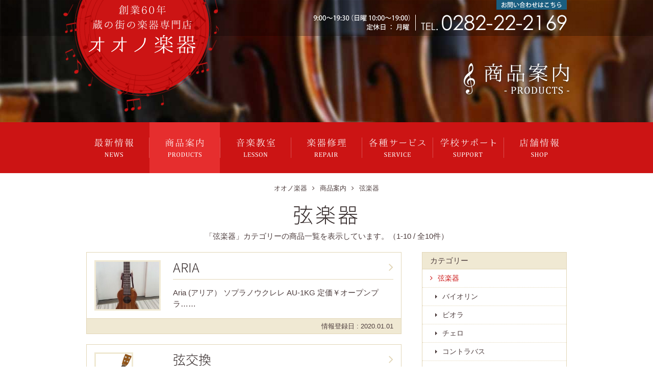

--- FILE ---
content_type: text/html; charset=UTF-8
request_url: http://www.oonogakki.jp/products/gengakki/
body_size: 28595
content:
<!doctype html>
<html lang="ja">
<head>
	<meta charset="utf-8">
	<meta http-equiv="X-UA-Compatible" content="IE=edge">
	
	<title>弦楽器 | 商品案内 | 栃木県栃木市のオオノ楽器</title>
	<!--css-->
	<link href="/common/css/common.css" rel="stylesheet">
	<link href="/common/css/layout.css" rel="stylesheet">
	
	<link href="/common/css/cms.css" rel="stylesheet">
	<link href="http://www.oonogakki.jp/products/wp-content/themes/thi/page.css" rel="stylesheet">
	
	<link href="/common/css/font-awesome.min.css" rel="stylesheet">
	<link href="/common/css/animate.min.css" rel="stylesheet">
	<!--google_web_font-->
	<link href="http://fonts.googleapis.com/earlyaccess/notosansjapanese.css" rel="stylesheet">
	<!--/google_web_font-->
	
	
	<!--/css-->
	<!--javascript-->
	<script type="text/javascript">
		if((navigator.userAgent.indexOf('iPhone') > 0 && navigator.userAgent.indexOf('iPad') == -1) || navigator.userAgent.indexOf('iPod') > 0 || (navigator.userAgent.indexOf('Android') > 0 && navigator.userAgent.indexOf('Mobile') > 0)){
			document.write('<meta name="viewport" content="width=320,target-densitydpi=device-dpi">\n');
		}
	</script>
  <!-- Google tag (gtag.js) -->
<script async src="https://www.googletagmanager.com/gtag/js?id=G-E6VGDH7RHG"></script>
<script>
  window.dataLayer = window.dataLayer || [];
  function gtag(){dataLayer.push(arguments);}
  gtag('js', new Date());

  gtag('config', 'G-E6VGDH7RHG');
</script>
  
  
	<meta name="format-detection" content="telephone=no">
	<!--[if lt IE 9]>
	<script type="text/javascript" src="/common/js/html5shiv.min.js"></script>
	<script type="text/javascript" src="/common/js/respond.min.js"></script>
	<script type="text/javascript" src="/common/js/css3-mediaqueries.js"></script>
	<![endif]-->
	<!--/javascript-->
	<link rel="canonical" href="http://www.oonogakki.jp/products/gengakki/">
<link rel='dns-prefetch' href='//ajax.googleapis.com' />
<link rel='dns-prefetch' href='//s.w.org' />
		<script type="text/javascript">
			window._wpemojiSettings = {"baseUrl":"https:\/\/s.w.org\/images\/core\/emoji\/13.0.1\/72x72\/","ext":".png","svgUrl":"https:\/\/s.w.org\/images\/core\/emoji\/13.0.1\/svg\/","svgExt":".svg","source":{"concatemoji":"http:\/\/www.oonogakki.jp\/products\/wp-includes\/js\/wp-emoji-release.min.js?ver=5.6"}};
			!function(e,a,t){var r,n,o,i,p=a.createElement("canvas"),s=p.getContext&&p.getContext("2d");function c(e,t){var a=String.fromCharCode;s.clearRect(0,0,p.width,p.height),s.fillText(a.apply(this,e),0,0);var r=p.toDataURL();return s.clearRect(0,0,p.width,p.height),s.fillText(a.apply(this,t),0,0),r===p.toDataURL()}function l(e){if(!s||!s.fillText)return!1;switch(s.textBaseline="top",s.font="600 32px Arial",e){case"flag":return!c([127987,65039,8205,9895,65039],[127987,65039,8203,9895,65039])&&(!c([55356,56826,55356,56819],[55356,56826,8203,55356,56819])&&!c([55356,57332,56128,56423,56128,56418,56128,56421,56128,56430,56128,56423,56128,56447],[55356,57332,8203,56128,56423,8203,56128,56418,8203,56128,56421,8203,56128,56430,8203,56128,56423,8203,56128,56447]));case"emoji":return!c([55357,56424,8205,55356,57212],[55357,56424,8203,55356,57212])}return!1}function d(e){var t=a.createElement("script");t.src=e,t.defer=t.type="text/javascript",a.getElementsByTagName("head")[0].appendChild(t)}for(i=Array("flag","emoji"),t.supports={everything:!0,everythingExceptFlag:!0},o=0;o<i.length;o++)t.supports[i[o]]=l(i[o]),t.supports.everything=t.supports.everything&&t.supports[i[o]],"flag"!==i[o]&&(t.supports.everythingExceptFlag=t.supports.everythingExceptFlag&&t.supports[i[o]]);t.supports.everythingExceptFlag=t.supports.everythingExceptFlag&&!t.supports.flag,t.DOMReady=!1,t.readyCallback=function(){t.DOMReady=!0},t.supports.everything||(n=function(){t.readyCallback()},a.addEventListener?(a.addEventListener("DOMContentLoaded",n,!1),e.addEventListener("load",n,!1)):(e.attachEvent("onload",n),a.attachEvent("onreadystatechange",function(){"complete"===a.readyState&&t.readyCallback()})),(r=t.source||{}).concatemoji?d(r.concatemoji):r.wpemoji&&r.twemoji&&(d(r.twemoji),d(r.wpemoji)))}(window,document,window._wpemojiSettings);
		</script>
		<style type="text/css">
img.wp-smiley,
img.emoji {
	display: inline !important;
	border: none !important;
	box-shadow: none !important;
	height: 1em !important;
	width: 1em !important;
	margin: 0 .07em !important;
	vertical-align: -0.1em !important;
	background: none !important;
	padding: 0 !important;
}
</style>
	<link rel='stylesheet' id='wp-block-library-css'  href='http://www.oonogakki.jp/products/wp-includes/css/dist/block-library/style.min.css?ver=5.6' type='text/css' media='all' />
<script type='text/javascript' src='http://ajax.googleapis.com/ajax/libs/jquery/1.9.1/jquery.min.js?ver=1.9.1' id='jquery-js'></script>
</head>

<body class="products-page products-archive-page" >

<!--#header-->
<header id="header" class="hidden-print">
	<div class="container">
		<!--♪--><div class="note"></div><!--/♪-->
		<!--logo--><h1 class="logo ir"><a href="/index.php">栃木県栃木市のオオノ楽器</a></h1><!--/logo-->
		<!--contact--><p class="contact"><a href="/shop/?id=contact" class="ir">お問い合わせはこちら</a></p><!--/contact-->
		<!--toggle--><div class="toggleNav-open"><span><i class="fa fa-bars"></i>MENU</span></div><!--/toggle-->
	</div>
</header>
<!--/#header-->

<!--#toggleNav-->
<div id="toggleNav" class="hidden-print">
	<div class="toggleNav-container">
		<!--globalNav-->
		<div id="globalNav" class="globalNav">
			<div class="container">
				<ul class="clearfix">
					<li class="nav00"><a href="/index.php" class="ir-pc">ホーム<span class="sub">HOME</span></a></li>
					<li class="nav01"><a href="/news/" class="ir-pc ">最新情報<span class="sub">NEWS</span></a></li>
					<li class="nav02 dropdown">
						<a href="/products/" class="ir-pc  is-active">商品案内<span class="sub">PRODUCTS</span></a>
						<ul class="dropdownNav">
							<li><a href="/products/?id=support">楽器購入について</a></li>
							<li><a href="/products/?id=select">楽器選定会</a></li>
							<li><a href="/products/?id=maintenance">無料調整会</a></li>
							<li><a href="/products/?id=products">取扱楽器一覧</a></li>
							<li><a href="/products/?id=jaccs">JACCS事前審査</a></li>
							<li><a href="/products/?id=after">アフターサービス</a></li>
						</ul>
					</li>
					<li class="nav03 dropdown">
						<a href="/lesson/" class="ir-pc ">音楽教室<span class="sub">LESSON</span></a>
						<ul class="dropdownNav">
							<li><a href="/lesson/?id=about">オオノ楽器の音楽教室は</a></li>
							<li><a href="/lesson/?id=list">音楽教室一覧</a></li>
							<li><a href="/lesson/?id=photo">レッスン風景</a></li>
						</ul>
					</li>
					<li class="nav04 dropdown">
						<a href="/repair/" class="ir-pc ">楽器修理<span class="sub">REPAIR</span></a>
						<ul class="dropdownNav">
							<li><a href="/repair/?id=kangakki">管楽器</a></li>
							<li><a href="/repair/?id=support">無料点検・修理割引</a></li>
							<li><a href="/repair/?id=gengakki">弦楽器</a></li>
						</ul>
					</li>
					<li class="nav05 dropdown">
						<a href="/service/" class="ir-pc ">各種サービス<span class="sub">SERVICE</span></a>
						<ul class="dropdownNav">
							<li><a href="/service/?id=rental-hall">ホール貸し出し</a></li>
							<li><a href="/service/?id=rental-room">レッスン室貸し出し</a></li>
							<li><a href="/service/?id=event">音楽イベント</a></li>
							<li><a href="/service/?id=piano-tuning">ピアノ調律</a></li>
							<li><a href="/service/?id=piano-move">ピアノ移動</a></li>
							<li><a href="/service/?id=buy">楽器買い取り</a></li>
						</ul>
					</li>
					<li class="nav06 dropdown">
						<a href="/support/" class="ir-pc ">学校サポート<span class="sub">SUPPORT</span></a></li>
					<li class="nav07 dropdown">
						<a href="/shop/" class="ir-pc ">店舗情報<span class="sub">SHOP</span></a>
						<ul class="dropdownNav">
							<li><a href="/shop/?id=profile">店舗概要</a></li>
							<li><a href="/shop/?id=facility">施設紹介</a></li>
							<li><a href="/shop/?id=access">交通アクセス</a></li>
							<li><a href="/shop/?id=contact">お問い合わせ</a></li>
						</ul>
					</li>
				</ul>
			</div>
		</div>
		<!--/globalNav-->
		<div class="visible-sp">
			<!--infoArea-->
			<div class="infoArea">
				<div class="container">
					<dl>
						<dt class="name">お気軽にお問い合わせください</dt>
						<dd class="tel">TEL <span data-action="call" data-tel="0282222169">0282-22-2169</span></dd>
						<dd class="help"><i class="fa fa-info-circle"></i> 電話番号クリックで発信</dd>
					</dl>
					<a href="https://oonogakki-jp.secure-web.jp/cgi-bin/form/" target="_blank" class="btn btn-block fa-envelope">メールでお問い合わせ</a>
				</div>
			</div>
			<!--/infoArea-->
			<div class="toggleNav-close">メニューを閉じる</div>
		</div>
	</div>
</div>
<!--/#toggleNav-->

<!--contents-->
<section id="contents" class="clearfix">

<!--#page-ht-->
<header id="page-ht" class="hidden-print">
	<div class="container">
		<h1 class="ir">商品案内</h1>
	</div>
</header>
<!--/#page-ht-->

<!--#breadCrumb-->
<ol id="breadCrumb">
  <li itemscope itemtype="http://data-vocabulary.org/Breadcrumb"><a href="/" itemprop="url"><span itemprop="title">オオノ楽器</span></a></li>
  <li itemscope itemtype="http://data-vocabulary.org/Breadcrumb"><a href="http://www.oonogakki.jp/products" itemprop="url"><span itemprop="title">商品案内</span></a></li>
  <li itemscope itemtype="http://data-vocabulary.org/Breadcrumb"><a href="http://www.oonogakki.jp/products/gengakki/" itemprop="url"><span itemprop="title">弦楽器</span></a></li></ol>
<!--/#breadCrumb-->

<section class="ebox">
  <div class="container">
        <h1 class="ht-primary">弦楽器</h1>
    <p class="text-center">「弦楽器」カテゴリーの商品一覧を表示しています。（1-10 / 全10件）</p>
        <div class="row">
      <div id="main" class="col-pc-8 col-sp-12">
        <!-- list -->
        <div id="archive" class="cms-archive">
                    <div class="card">
            <div class="card-block">
              <div class="row">
                <div class="col-pc-3 photo">
                  <a href="http://www.oonogakki.jp/products/gengakki/ukulele/1205/"><img width="200" height="150" src="http://www.oonogakki.jp/products/wp-content/uploads/2019/02/338E5DE3-B469-41BE-930B-B9559B002AD3-618x462-200x150.jpg" class="img-thumbnail wp-post-image" alt="" loading="lazy" /></a>
                  </div>
                <div class="col-pc-9 text">
                  <h2 class="ht-underline"><a href="http://www.oonogakki.jp/products/gengakki/ukulele/1205/">ARIA</a></h2>
                  <p class="excerpt">Aria (アリア） ソプラノウクレレ AU-1KG 定価￥オープンプラ……</p>
                  <p class="visible-sp"><a href="http://www.oonogakki.jp/products/gengakki/ukulele/1205/"  class="btn btn-sp-block btn-thin btn-border" title="ARIA">詳細について</a></p>
                  </div>
                </div>
              </div>
            <div class="card-footer">情報登録日 : 2020.01.01</div>
            </div>
                    <div class="card">
            <div class="card-block">
              <div class="row">
                <div class="col-pc-3 photo">
                  <a href="http://www.oonogakki.jp/products/gengakki/ukulele/601/"><img width="70" height="118" src="http://www.oonogakki.jp/products/wp-content/uploads/2017/01/music_ukulele-e1485853996943.png" class="img-thumbnail wp-post-image" alt="" loading="lazy" /></a>
                  </div>
                <div class="col-pc-9 text">
                  <h2 class="ht-underline"><a href="http://www.oonogakki.jp/products/gengakki/ukulele/601/">弦交換</a></h2>
                  <p class="excerpt">１本から弦交換承ります。 弦の交換本数・修理予約状況によっては、楽器をお……</p>
                  <p class="visible-sp"><a href="http://www.oonogakki.jp/products/gengakki/ukulele/601/"  class="btn btn-sp-block btn-thin btn-border" title="弦交換">詳細について</a></p>
                  </div>
                </div>
              </div>
            <div class="card-footer">情報登録日 : 2020.01.01</div>
            </div>
                    <div class="card">
            <div class="card-block">
              <div class="row">
                <div class="col-pc-3 photo">
                  <a href="http://www.oonogakki.jp/products/gengakki/28/"><img width="200" height="150" src="http://www.oonogakki.jp/products/wp-content/uploads/2016/05/ito-genn-200x150.jpg" class="img-thumbnail wp-post-image" alt="" loading="lazy" /></a>
                  </div>
                <div class="col-pc-9 text">
                  <h2 class="ht-underline"><a href="http://www.oonogakki.jp/products/gengakki/28/">弦楽器修理担当</a></h2>
                  <p class="excerpt">弦楽器リペアマン：伊藤 丈晃 佐々木ヴァイオリン製作工房で修業。 日本弦……</p>
                  <p class="visible-sp"><a href="http://www.oonogakki.jp/products/gengakki/28/"  class="btn btn-sp-block btn-thin btn-border" title="弦楽器修理担当">詳細について</a></p>
                  </div>
                </div>
              </div>
            <div class="card-footer">情報登録日 : 2020.01.01</div>
            </div>
                    <div class="card">
            <div class="card-block">
              <div class="row">
                <div class="col-pc-3 photo">
                  <a href="http://www.oonogakki.jp/products/gengakki/violin/927/"><img width="200" height="150" src="http://www.oonogakki.jp/products/wp-content/uploads/2017/12/cassi1-200x150.jpg" class="img-thumbnail wp-post-image" alt="" loading="lazy" /></a>
                  </div>
                <div class="col-pc-9 text">
                  <h2 class="ht-underline"><a href="http://www.oonogakki.jp/products/gengakki/violin/927/">Lorenzo Cassi</a></h2>
                  <p class="excerpt">　 クレモナの巨匠であるFrancesco Bissolotti 氏の工……</p>
                  <p class="visible-sp"><a href="http://www.oonogakki.jp/products/gengakki/violin/927/"  class="btn btn-sp-block btn-thin btn-border" title="Lorenzo Cassi">詳細について</a></p>
                  </div>
                </div>
              </div>
            <div class="card-footer">情報登録日 : 2020.01.01</div>
            </div>
                    <div class="card">
            <div class="card-block">
              <div class="row">
                <div class="col-pc-3 photo">
                  <a href="http://www.oonogakki.jp/products/gengakki/violin/925/"><img width="200" height="150" src="http://www.oonogakki.jp/products/wp-content/uploads/2017/12/Osio1-200x150.jpg" class="img-thumbnail wp-post-image" alt="" loading="lazy" /></a>
                  </div>
                <div class="col-pc-9 text">
                  <h2 class="ht-underline"><a href="http://www.oonogakki.jp/products/gengakki/violin/925/">Marco Osio</a></h2>
                  <p class="excerpt">　 13歳の頃より弦楽器製作を志し、クレモナの弦楽器製作学校を卒業の後に……</p>
                  <p class="visible-sp"><a href="http://www.oonogakki.jp/products/gengakki/violin/925/"  class="btn btn-sp-block btn-thin btn-border" title="Marco Osio">詳細について</a></p>
                  </div>
                </div>
              </div>
            <div class="card-footer">情報登録日 : 2020.01.01</div>
            </div>
                    <div class="card">
            <div class="card-block">
              <div class="row">
                <div class="col-pc-3 photo">
                  <a href="http://www.oonogakki.jp/products/gengakki/violin/965/"><img width="100" height="108" src="http://www.oonogakki.jp/products/wp-content/uploads/2018/02/a49c017275a4dbc524c2337eaf92f0be-e1535779354521.png" class="img-thumbnail wp-post-image" alt="" loading="lazy" /></a>
                  </div>
                <div class="col-pc-9 text">
                  <h2 class="ht-underline"><a href="http://www.oonogakki.jp/products/gengakki/violin/965/">コレクション</a></h2>
                  <p class="excerpt">オオノ楽器にあるバイオリンのコレクションになります。 全ての楽器はご試奏……</p>
                  <p class="visible-sp"><a href="http://www.oonogakki.jp/products/gengakki/violin/965/"  class="btn btn-sp-block btn-thin btn-border" title="コレクション">詳細について</a></p>
                  </div>
                </div>
              </div>
            <div class="card-footer">情報登録日 : 2020.01.01</div>
            </div>
                    <div class="card">
            <div class="card-block">
              <div class="row">
                <div class="col-pc-3 photo">
                  <a href="http://www.oonogakki.jp/products/gengakki/ukulele/1003/"><img width="200" height="150" src="http://www.oonogakki.jp/products/wp-content/uploads/2018/03/ksu-1-200x150.jpeg" class="img-thumbnail wp-post-image" alt="" loading="lazy" srcset="http://www.oonogakki.jp/products/wp-content/uploads/2018/03/ksu-1-200x150.jpeg 200w, http://www.oonogakki.jp/products/wp-content/uploads/2018/03/ksu-1-192x143.jpeg 192w, http://www.oonogakki.jp/products/wp-content/uploads/2018/03/ksu-1-299x223.jpeg 299w, http://www.oonogakki.jp/products/wp-content/uploads/2018/03/ksu-1-618x462.jpeg 618w" sizes="(max-width: 200px) 100vw, 200px" /></a>
                  </div>
                <div class="col-pc-9 text">
                  <h2 class="ht-underline"><a href="http://www.oonogakki.jp/products/gengakki/ukulele/1003/">KIWAYA</a></h2>
                  <p class="excerpt">※現在は展示しておりません。 初心者セット　KSU-1　（ソプラノサイズ……</p>
                  <p class="visible-sp"><a href="http://www.oonogakki.jp/products/gengakki/ukulele/1003/"  class="btn btn-sp-block btn-thin btn-border" title="KIWAYA">詳細について</a></p>
                  </div>
                </div>
              </div>
            <div class="card-footer">情報登録日 : 2020.01.01</div>
            </div>
                    <div class="card">
            <div class="card-block">
              <div class="row">
                <div class="col-pc-3 photo">
                  <a href="http://www.oonogakki.jp/products/gengakki/guitar/593/"><img width="70" height="119" src="http://www.oonogakki.jp/products/wp-content/uploads/2017/01/music_acostic_guitar-e1485852898678.png" class="img-thumbnail wp-post-image" alt="" loading="lazy" /></a>
                  </div>
                <div class="col-pc-9 text">
                  <h2 class="ht-underline"><a href="http://www.oonogakki.jp/products/gengakki/guitar/593/">弦交換</a></h2>
                  <p class="excerpt">１本から弦交換承ります。 弦の交換本数・予約状況等によっては、楽器をお預……</p>
                  <p class="visible-sp"><a href="http://www.oonogakki.jp/products/gengakki/guitar/593/"  class="btn btn-sp-block btn-thin btn-border" title="弦交換">詳細について</a></p>
                  </div>
                </div>
              </div>
            <div class="card-footer">情報登録日 : 2020.01.01</div>
            </div>
                    <div class="card">
            <div class="card-block">
              <div class="row">
                <div class="col-pc-3 photo">
                  <a href="http://www.oonogakki.jp/products/gengakki/guitar/590/"><img width="200" height="150" src="http://www.oonogakki.jp/products/wp-content/uploads/2017/07/m-280nat-200x150.jpeg" class="img-thumbnail wp-post-image" alt="" loading="lazy" /></a>
                  </div>
                <div class="col-pc-9 text">
                  <h2 class="ht-underline"><a href="http://www.oonogakki.jp/products/gengakki/guitar/590/">おすすめギター</a></h2>
                  <p class="excerpt">当店では、これからギターを始める方にもおすすめの楽器を取りそろえておりま……</p>
                  <p class="visible-sp"><a href="http://www.oonogakki.jp/products/gengakki/guitar/590/"  class="btn btn-sp-block btn-thin btn-border" title="おすすめギター">詳細について</a></p>
                  </div>
                </div>
              </div>
            <div class="card-footer">情報登録日 : 2020.01.01</div>
            </div>
                    <div class="card">
            <div class="card-block">
              <div class="row">
                <div class="col-pc-3 photo">
                  <a href="http://www.oonogakki.jp/products/gengakki/ukulele/464/"><img width="200" height="124" src="http://www.oonogakki.jp/products/wp-content/uploads/2016/06/famous-200x124.jpg" class="img-thumbnail wp-post-image" alt="" loading="lazy" /></a>
                  </div>
                <div class="col-pc-9 text">
                  <h2 class="ht-underline"><a href="http://www.oonogakki.jp/products/gengakki/ukulele/464/">Famous</a></h2>
                  <p class="excerpt">多くの方々にご愛用されている国産ウクレレのシェアNo.１ブランド。 極薄……</p>
                  <p class="visible-sp"><a href="http://www.oonogakki.jp/products/gengakki/ukulele/464/"  class="btn btn-sp-block btn-thin btn-border" title="Famous">詳細について</a></p>
                  </div>
                </div>
              </div>
            <div class="card-footer">情報登録日 : 2020.01.01</div>
            </div>
                    </div>
        <!-- /list -->
        <!--pagination-->
                <ul class="postNav">
          <li class="top"><a href="http://www.oonogakki.jp/products">商品案内</a></li>
          <li class="home"><a href="/">ホーム</a></li>
          </ul>
                <!--/pagination-->
        </div>
      <!--side-->
<aside id="side" class="col-pc-4 col-sp-12">
	<dl class="sideNav widget_categories card"><dt class="card-header">カテゴリー</dt><dd class="card-block">
			<ul>
					<li class="cat-item cat-item-1 current-cat"><a aria-current="page" href="http://www.oonogakki.jp/products/gengakki/">弦楽器</a>
<ul class='children'>
	<li class="cat-item cat-item-15"><a href="http://www.oonogakki.jp/products/gengakki/violin/">バイオリン</a>
</li>
	<li class="cat-item cat-item-16"><a href="http://www.oonogakki.jp/products/gengakki/viola/">ビオラ</a>
</li>
	<li class="cat-item cat-item-13"><a href="http://www.oonogakki.jp/products/gengakki/cello/">チェロ</a>
</li>
	<li class="cat-item cat-item-12"><a href="http://www.oonogakki.jp/products/gengakki/contrabass/">コントラバス</a>
</li>
	<li class="cat-item cat-item-11"><a href="http://www.oonogakki.jp/products/gengakki/ukulele/">ウクレレ</a>
</li>
	<li class="cat-item cat-item-31"><a href="http://www.oonogakki.jp/products/gengakki/guitar/">ギター</a>
</li>
</ul>
</li>
	<li class="cat-item cat-item-2"><a href="http://www.oonogakki.jp/products/kinkangakki/">金管楽器</a>
<ul class='children'>
	<li class="cat-item cat-item-25"><a href="http://www.oonogakki.jp/products/kinkangakki/trumpet/">トランペット</a>
</li>
	<li class="cat-item cat-item-26"><a href="http://www.oonogakki.jp/products/kinkangakki/trombone/">トロンボーン</a>
</li>
	<li class="cat-item cat-item-27"><a href="http://www.oonogakki.jp/products/kinkangakki/horn/">ホルン</a>
</li>
	<li class="cat-item cat-item-29"><a href="http://www.oonogakki.jp/products/kinkangakki/euphonium/">ユーフォニウム</a>
</li>
	<li class="cat-item cat-item-30"><a href="http://www.oonogakki.jp/products/kinkangakki/tuba/">チューバ</a>
</li>
</ul>
</li>
	<li class="cat-item cat-item-3"><a href="http://www.oonogakki.jp/products/mokkangakki/">木管楽器</a>
<ul class='children'>
	<li class="cat-item cat-item-20"><a href="http://www.oonogakki.jp/products/mokkangakki/oboe/">オーボエ</a>
</li>
	<li class="cat-item cat-item-21"><a href="http://www.oonogakki.jp/products/mokkangakki/clarinet/">クラリネット</a>
</li>
	<li class="cat-item cat-item-22"><a href="http://www.oonogakki.jp/products/mokkangakki/sachs/">サックス</a>
</li>
	<li class="cat-item cat-item-23"><a href="http://www.oonogakki.jp/products/mokkangakki/flute/">フルート</a>
</li>
	<li class="cat-item cat-item-24"><a href="http://www.oonogakki.jp/products/mokkangakki/bassoon/">ファゴット</a>
</li>
</ul>
</li>
	<li class="cat-item cat-item-32"><a href="http://www.oonogakki.jp/products/wagakki/">和楽器</a>
<ul class='children'>
	<li class="cat-item cat-item-35"><a href="http://www.oonogakki.jp/products/wagakki/%e5%a4%a7%e6%ad%a3%e7%90%b4/">大正琴</a>
</li>
	<li class="cat-item cat-item-18"><a href="http://www.oonogakki.jp/products/wagakki/bunka-koto/">文化箏</a>
</li>
</ul>
</li>
	<li class="cat-item cat-item-5"><a href="http://www.oonogakki.jp/products/kenbangakki/">鍵盤楽器</a>
<ul class='children'>
	<li class="cat-item cat-item-28"><a href="http://www.oonogakki.jp/products/kenbangakki/piano/">ピアノ</a>
</li>
</ul>
</li>
	<li class="cat-item cat-item-6"><a href="http://www.oonogakki.jp/products/other/">その他</a>
<ul class='children'>
	<li class="cat-item cat-item-36"><a href="http://www.oonogakki.jp/products/other/ocarina/">オカリナ</a>
</li>
	<li class="cat-item cat-item-34"><a href="http://www.oonogakki.jp/products/other/education/">教育楽器全般</a>
</li>
	<li class="cat-item cat-item-8"><a href="http://www.oonogakki.jp/products/other/used/">中古楽器</a>
</li>
	<li class="cat-item cat-item-9"><a href="http://www.oonogakki.jp/products/other/selection/">選定品</a>
</li>
</ul>
</li>
			</ul>

			</dd></dl>	<div class="sideNav sideBnr">
		<p><a href="/lesson/index.php"><img src="/img/bnr-lesson.jpg" alt="音楽教室" width="588" height="200"></a></p>
		<p><a href="/repair/index.php?id=support"><img src="/img/bnr-support.jpg" alt="修理永年割引" width="294" height="100"></a></p>
		<p><a href="/support/index.php?id=hall"><img src="/img/bnr-hall.jpg" alt="ホール貸し出し" width="588" height="200"></a></p>
	</div>
</aside>
<!--/side-->

      </div>
    </div>
</section>

</section>
<!--/contents-->




<!--footerNav-->
<div id="footerNav" class="hidden-print">
	<ul class="clearfix">
		<li class="nav00"><a href="/index.php">ホーム</a></li>
		<li class="nav01"><a href="/news/" >最新情報</a></li>
		<li class="nav02"><a href="/products/" class="is-active">商品案内</a></li>
		<li class="nav03"><a href="/lesson/" >音楽教室</a></li>
		<li class="nav04"><a href="/repair/" >楽器修理</a></li>
		<li class="nav05"><a href="/service/" >各種サービス</a></li>
		<li class="nav06"><a href="/support/" >学校サポート</a></li>
		<li class="nav07"><a href="/shop/" >店舗情報</a></li>
		<li class="nav08"><a href="/policy/" >サイトポリシー</a></li>
		<li class="nav09"><a href="/privacy/" >個人情報保護ポリシー</a></li>
	</ul>
</div>
<!--/footerNav-->

<!--footer-->
<footer id="footer" class="clearfix hidden-print">
	<div class="container">
		<div class="row">
			<div class="col-pc-5 col-sp-12">
				<address>
					<a href="/index.php">（株）オオノ楽器</a><br>
					〒328-0074 <br class="visible-sp">栃木県栃木市薗部町1-18-10<br>
					FAX : 0282-23-0013
				</address>
			</div>
			<div class="col-pc-7 col-sp-12">
				<div class="contact">
					<div class="tel"><span data-action="call" data-tel="0282222169"><img src="/common/img/footer-tel.png" width="294" height="54" alt="tel:0282-22-2169"></span></div>
					<div class="mail"><a href="https://oonogakki-jp.secure-web.jp/cgi-bin/form/" target="_blank" class="ir">メールでお問い合わせ</a></div>
				</div>
			</div>
		</div>
	</div>
</footer>
<!--/footer-->

<div id="copyright" class="hidden-print">(c) Oono-gakki All Rights Reserved.</div>

<div id="pageTop" class="hidden-print"><a href="#header" class="ir">ページの先頭に戻る</a></div>


<script src="/common/js/jquery.ba-throttle-debounce.min.js" type="text/javascript"></script>
<script src="/common/js/jQueryRotate.min.js" type="text/javascript"></script>






<script src="/common/js/common.js" type="text/javascript"></script>
</body>
</html>

--- FILE ---
content_type: text/css
request_url: http://www.oonogakki.jp/common/css/common.css
body_size: 58506
content:
@charset "utf-8";
/*
最終更新日 : 2015.11.10

▼ CSS記述ルール

1. 単語と単語（別単語）は-（ハイフン）で繋ぐ
例）.about-item {}

2. 長い単語（1単語）はキャメルケースで繋ぐ
例）.breadCrumb
例）.backTop

3. 変更する可能性のあるタグに対して直接スタイルを指定しない
×）#nav ol {}　← olがulに変更になる可能性がある
○）#nav .list {}　olにclass="list"を付与し、そのclassに対してスタイルを指定する
*/

/*==================================================================================================================================
reset
==================================================================================================================================*/

/* html5doctor.com Reset v1.6.1 - http://cssreset.com */

html, body, div, span, object, iframe, h1, h2, h3, h4, h5, h6, p, blockquote, pre, abbr, address, cite, code, del, dfn, em, img, ins, kbd, q, samp, small, strong, sub, sup, var, b, i, dl, dt, dd, ol, ul, li, fieldset, form, label, legend, table, caption, tbody, tfoot, thead, tr, th, td, article, aside, canvas, details, figcaption, figure, footer, header, hgroup, menu, nav, section, summary, time, mark, audio, video {margin: 0; padding: 0; border: 0; outline: 0; font-size: 100%; vertical-align: baseline; background: transparent; }
body { line-height: 1; }
article, aside, details, figcaption, figure, footer, header, hgroup, menu, nav, section { display: block; }
nav ul { list-style: none; }
blockquote, q { quotes: none; }
blockquote:before, blockquote:after, q:before, q:after { content: none; }
a { margin: 0; padding: 0; font-size: 100%; vertical-align: baseline; background: transparent; }
ins { background-color: #ff9; color: #000; text-decoration: none; }
mark { background-color: #ff9; color: #000; font-style: italic; font-weight: bold; }
del { text-decoration: line-through; }
abbr[title], dfn[title] { border-bottom: 1px dotted; cursor: help; }
table { border-collapse: collapse; border-spacing: 0; }
hr { display: block; height: 1px; border: 0; border-top: 1px solid #e2d6b7; margin: 1em 0; padding: 0; }
input, select { vertical-align: middle; }

/*----------------------------------------*----------------------------------------
original
----------------------------------------*----------------------------------------*/

*, *:before, *:after { -webkit-box-sizing: border-box; box-sizing: border-box; }
html { -ms-text-size-adjust: 100%; -webkit-text-size-adjust: 100%; -webkit-tap-highlight-color: transparent; }
body { word-wrap: break-word; }
audio, canvas, progress, video { display: inline-block; }
audio:not([controls]) { display: none; height: 0; }
[hidden], template { display: none; }
a:active, a:hover { outline: 0; }
b, strong { font-weight: bold; }
dfn { font-style: italic; }
svg:not(:root) { overflow: hidden; }
button, input, optgroup, select, textarea { color: inherit; font: inherit; margin: 0; }
button { overflow: visible; }
button, select { text-transform: none; }
button, html input[type="button"], input[type="reset"], input[type="submit"] { -webkit-appearance: button; cursor: pointer; }
button[disabled], html input[disabled] { cursor: default; }
button::-moz-focus-inner, input::-moz-focus-inner { border: 0; padding: 0; }
input { line-height: normal; }
input[type="checkbox"], input[type="radio"] { box-sizing: border-box; padding: 0; }
input[type="number"]::-webkit-inner-spin-button, input[type="number"]::-webkit-outer-spin-button { height: auto; }
input[type="search"] { -webkit-appearance: textfield; box-sizing: content-box; }
input[type="search"]::-webkit-search-cancel-button, input[type="search"]::-webkit-search-decoration { -webkit-appearance: none; }
fieldset { border: 1px solid #e2d6b7; }
textarea { overflow: auto; }
optgroup { font-weight: bold; }
img { max-width: 100%; height: auto; vertical-align: bottom; }
table { max-width: 100%; }
li { list-style: none; }

/*----------------------------------------
clearfix
----------------------------------------*/

.clearfix:after,
.container:after,
.row:after,
.row-narrow:after,
.row-broad:after,
.row-stripe:after,
.row-grid:after,
.ebox:after {
	content: " "; /* 旧Operaをサポートしないのであれば空白でOK */
	display: block;
	clear: both;
}

/*==================================================================================================================================

= STYLE
-- Basic Style
-- Btn
-- Card
-- Color
-- Dl
-- Ebox
-- Grid
-- Headline
-- Image
-- ImageReplacement
-- Margin
-- Padding
-- Pagination
-- PostNav
-- Slick
-- Social
-- Table
-- Tab-nav
-- Thumbnail
-- UL/OL
-- Visible & Hidden

==================================================================================================================================*/

/*----------------------------------------*----------------------------------------
Basic Style
----------------------------------------*----------------------------------------*/

address {
	font-style: normal;
	line-height: inherit;
}
blockquote {
	border: 1px solid #e2d6b7;
	padding: 20px 6rem;
	position: relative;
	margin: 0 0 20px;
}
blockquote:before,
blockquote:after {
	color: rgba(0,0,0, .15);
	font-family: "FontAwesome";
	font-size: 4rem;
	line-height: 1;
	position: absolute;
}
blockquote:before {
	content: "\f10d";
	top: 5px;
	left: 10px;
}
blockquote:after {
	content: "\f10e";
	bottom: 5px;
	right: 10px;
}
code {
	background: #e6ee9c;
	border-radius: 3px;
	padding: .25rem .5rem;
	font-size: 90%;
	font-family: Menlo, Monaco, Consolas, "Courier New", monospace;
}
figure { margin: 0 0 20px; }
figcaption {
	text-align: center;
	margin: 5px 0;
	font-size: 1.3rem;
}
mark,
.mark { background-color: #ff3; }
pre {
	display: block;
	border: 1px solid #e2d6b7;
	font-family: Menlo, Monaco, Consolas, "Courier New", monospace;
	overflow: auto;
	padding: 20px;
}
pre code {
	padding: 0;
	font-size: inherit;
	color: inherit;
	background-color: transparent;
	border-radius: 0;
}
small,
.small {
	font-weight: normal;
	font-size: 1.4rem;
}
sub, sup {
	vertical-align: baseline;
	font-size: 1.1rem;
	line-height: 0;
	position: relative;
}
sub { bottom: -0.25em; }
sup { top: -0.5em; }

/*----------------------------------------
text
----------------------------------------*/

.text-left { text-align: left; }
.text-right { text-align: right; }
.text-center { text-align: center; }
.text-lowercase { text-transform: lowercase; }
.text-uppercase { text-transform: uppercase; }
.text-capitalize { text-transform: capitalize; }
.text-truncate {
	overflow: hidden;
	text-overflow: ellipsis;
	white-space: nowrap;
}

@media screen and (max-width: 767px) {
	.text-sp-left { text-align: left; }
	.text-sp-right { text-align: right; }
	.text-sp-center { text-align: center; }
}

@media print, screen and (min-width: 768px) {
	.text-nowrap { white-space: nowrap; }
	.text-pc-left { text-align: left; }
	.text-pc-right { text-align: right; }
	.text-pc-center { text-align: center; }
}

/*----------------------------------------
size
----------------------------------------*/

.font-xs { font-size: 1.1rem; }
.font-s { font-size: 1.3rem; }
.font-m { font-size: 2rem; }
.font-l { font-size: 2.5rem; }
.font-xl { font-size: 3rem; }
.font-normal { font-size: 1.5rem; }

@media screen and (max-width: 767px) {
	.font-sp-xs { font-size: 1.1rem; }
	.font-sp-s { font-size: 1.3rem; }
	.font-sp-m { font-size: 2rem; }
	.font-sp-l { font-size: 2.5rem; }
	.font-sp-xl { font-size: 3rem; }
	.font-sp-normal { font-size: 1.5rem; }
}

@media print, screen and (min-width: 768px) {
	.font-pc-xs { font-size: 1.1rem; }
	.font-pc-s { font-size: 1.3rem; }
	.font-pc-m { font-size: 2rem; }
	.font-pc-l { font-size: 2.5rem; }
	.font-pc-xl { font-size: 3rem; }
	.font-pc-normal { font-size: 1.5rem; }
}

/*----------------------------------------
a
----------------------------------------*/

a {}
a:hover, a:focus { }

/* a-icon */

.a-icon { color: #4d3d3d; }
.a-icon:hover,
.a-icon:focus { color: #cc1414; }

/* unstyled */

a.a-unstyled {
	color: #4d3d3d;
	text-decoration: none;
}
a.a-unstyled:hover, a.a-unstyled:focus { text-decoration: underline; }

/*----------------------------------------
hr
----------------------------------------*/

hr {
	height: 0;
	-moz-box-sizing: content-box;
	-webkit-box-sizing: content-box;
	box-sizing: content-box;
	border: 0;
	border-top: 1px solid #e2d6b7;
}

/* diamond */

.hr-diamond {
	position: relative;
	height: 1px;
	background: #e2d6b7;
	width: 60%;
	margin-left: auto;
	margin-right: auto;
}
.hr-diamond span {
	width: 0;
	height: 0;
	border: 6px solid transparent;
	border-bottom-color: #4d3d3d;
	position: absolute;
	top: -11px;
	left: 50%;
	margin-left: -6px;
}
.hr-diamond span:after {
	content: '';
	position: absolute;
	left: 50%;
	top: 5px;
	width: 0;
	height: 0;
	margin-left: -6px;
	border: 6px solid transparent;
	border-top-color: #4d3d3d;
}

/* circle */

.hr-circle {
	border-width: 0;
	height: 1px;
	width: 60%;
	margin-left: auto;
	margin-right: auto;
	background-color: #e2d6b7;
	position: relative;
	text-align: center;
}
.hr-circle:before {
	content: '';
	width: 9px;
	height: 9px;
	background-color: #4d3d3d;
	position: absolute;
	top: -4px;
	margin-left: -4px;
	-webkit-transform: rotate(45deg);
	-ms-transform: rotate(45deg);
	transform: rotate(45deg);
	-moz-border-radius: 50%;
	-webkit-border-radius: 50%;
	border-radius: 50%;
}

/*----------------------------------------*----------------------------------------
Btn
----------------------------------------*----------------------------------------*/

/*----------------------------------------
common
----------------------------------------*/

.btn {
	border: none;
	cursor: pointer;
	display: inline-block;
	text-decoration: none;
	vertical-align: baseline;
	position: relative;
	transition: all .2s linear;
}
.btn:hover,
.btn:active,
.btn:focus { text-decoration: none; }
.btn:before {
	position: absolute;
	top: 50%;
	right: 15px;
	margin-top: -.5em;
	font-family: "FontAwesome";
	content: "\f105";
	line-height: 1;
}

/*----------------------------------------
color&style
全てのボタンに対してradiusやroundを使いたい場合は.btnに直接指定しよう
----------------------------------------*/

/* btn */

.btn {
	background: rgba(204,20,20, 1);
	color: #fff;
}
.btn:hover,
.btn:active { background: rgba(204,20,20,.75); }
.btn:before { color: #fff; }

/* border */

.btn-border {
	background: none;
	color: #4d3d3d;
	border: 1px solid rgba(0,0,0, .8);
}
.btn-border:before { color: #4d3d3d; }
.btn-border:hover,
.btn-border:active {
	background: none;
	border-color: #c33;
	color: #c33;
}
.btn-border:hover:before,
.btn-border:active:before { color: #c33; }

@media screen and (max-width: 767px) {
	.btn-sp-border {
		background: none;
		color: #333;
		border: 1px solid rgba(0,0,0, .8);
	}
	.btn-sp-border:before { color: #333; }
	.btn-sp-border:hover,
	.btn-sp-border:active {
		background: none;
		border-color: #c33;
		color: #c33;
	}
	.btn-sp-border:hover:before,
	.btn-sp-border:active:before { color: #c33; }
}

/* radius */

.btn-radius {
	-moz-border-radius: 3px;
	-webkit-border-radius: 3px;
	border-radius: 3px;
}

/* round */

.btn-round {
	-moz-border-radius: 100px;
	-webkit-border-radius: 100px;
	border-radius: 100px;
}

/* noIcon */

.btn-noIcon { text-align: center; }
.btn-noIcon:before { content: "" !important; }

/* leftIcon */

.btn-leftIcon {}
.btn-leftIcon:before {
	right: auto;
	left: 15px;
}

/* ir */

@media print, screen and (min-width: 768px) {
	.btn.ir-pc {
		border: none !important;
		padding: 0 !important;
		-moz-border-radius: 0 !important;
		-webkit-border-radius: 0 !important;
		border-radius: 0 !important;
		text-align: left !important;
	}
}

/*----------------------------------------
size
----------------------------------------*/

.btn { padding: 10px 60px 10px 20px; }
.btn-noIcon { padding: 10px 40px; }
.btn-leftIcon { padding: 10px 20px 10px 40px; }

/* thin */
/* 上下paddingを半分に */

.btn-thin {}
.btn-thin,
.btn-group-thin .btn {
	padding-top: 5px;
	padding-bottom: 5px;
}

@media all and (max-width: 767px) {
	.btn-sp-thin {}
	.btn-sp-thin,
	.btn-group-sp-thin .btn {
		padding-top: 5px;
		padding-bottom: 5px;
	}
}
@media screen and (min-width: 768px) {
	.btn-pc-thin {}
	.btn-pc-thin,
	.btn-group-pc-thin .btn {
		padding-top: 5px;
		padding-bottom: 5px;
	}
}

/* thick */
/* 上下paddingを倍に */

.btn-thick {}
.btn-thick,
.btn-group-thick .btn {
	padding-top: 20px;
	padding-bottom: 20px;
}

/* slim */
/* 左右paddingを最低限に */

.btn-slim {}
.btn-slim,
.btn-group-slim .btn { padding-right: 40px; }
.btn-noIcon.btn-slim {
	padding-right: 10px;
	padding-left: 10px;
}

/*----------------------------------------
block
----------------------------------------*/

.btn-block {
	display: block;
	width: 100%;
}

@media screen and (max-width: 767px) {
	.btn-sp-block {
		display: block;
		width: 100%;
	}
}

@media print, screen and (min-width: 768px) {
	.btn-pc-block {
		display: block;
		width: 100%;
	}
}

/*----------------------------------------
button-group
----------------------------------------*/

.btn-group {
  position: relative;
  vertical-align: middle;
	letter-spacing: -.4em;
}
.btn-group > .btn {
  position: relative;
	display: inline-block;
	letter-spacing: normal;
}
.btn-group .btn + .btn { margin-left: 1px; }
.btn-group .btn-border + .btn-border {
	margin-left: 0;
	border-left: none;
}

@media screen and (max-width: 767px) {
	.btn-group .btn-sp-block + .btn-sp-block {
		margin-left: 0;
		margin-top: 1px;
	}
}

/* justified */

.btn-group-justified {
  display: table;
  width: 100%;
  table-layout: fixed;
}
.btn-group-justified > .btn {
  display: table-cell;
  float: none;
}
.btn-group-justified > .btn + .btn { border-left: 1px solid #fff; }
.btn-group-justified > .btn-border + .btn-border { border-left: none; }

/* style */

.btn-group-radius > .btn:first-child {
	-moz-border-radius: 3px 0 0 3px;
	-webkit-border-radius: 3px 0 0 3px;
	border-radius: 3px 0 0 3px;
}
.btn-group-radius > .btn:last-child {
	-moz-border-radius: 0 3px 3px 0;
	-webkit-border-radius: 0 3px 3px 0;
	border-radius: 0 3px 3px 0;
}

.btn-group-round > .btn:first-child {
	-moz-border-radius: 100px 0 0 100px;
	-webkit-border-radius: 100px 0 0 100px;
	border-radius: 100px 0 0 100px;
}
.btn-group-round > .btn:last-child {
	-moz-border-radius: 0 100px 100px 0;
	-webkit-border-radius: 0 100px 100px 0;
	border-radius: 0 100px 100px 0;
}

/*----------------------------------------*----------------------------------------
Card
----------------------------------------*----------------------------------------*/

.card {
	position: relative;
	border: 1px solid #e2d6b7;
}
.card-block { padding: 20px; }
.card-block > *:last-child { margin-bottom: 0; }

/*----------------------------------------
header
----------------------------------------*/

.card-header {
	padding: 5px 15px;
	background-color: #f0e9d3;
	border-bottom: 1px solid #e2d6b7;
}

/*----------------------------------------
footer
----------------------------------------*/

.card-footer {
	padding: 5px 15px;
	background-color: #f0e9d3;
	border-top: 1px solid #e2d6b7;
}

/*----------------------------------------
bg
----------------------------------------*/

.card-bg {
	background: #fff;
	border: none;
}
/* .card-bg:not([class*="bg-"]) { box-shadow: 0 0 5px rgba(0,0,0, .15); } */
.card-bg .card-header,
.card-bg .card-footer {
	background: rgba(0,0,0, .15);
	border: none;
}

/*----------------------------------------
group
----------------------------------------*/

@media screen and (max-width: 767px) {
}

@media print, screen and (min-width: 768px) {
	.card-group {
		display: table;
		width: 100%;
		table-layout: fixed;
	}
	card-group + .card-group { margin-top: -21px; }
	.card-group .card {
		display: table-cell;
		vertical-align: top;
	}
	.card-group .card + .card {
		margin-left: 0;
		border-left: none;
		overflow: hidden;
	}
	.card-group .card + .card .card-img-top { margin-top: -1px; }
	.card-group .card + .card .card-img-bottom { margin-bottom: -1px; }
}

/*----------------------------------------
radius
角丸を使わない場合は一括コメントアウト！
----------------------------------------*/

/*
.card { border-radius: 3px; }
.card-header:first-child { border-radius: 2px 2px 0 0; }
.card-footer:last-child { border-radius: 0 0 2px 2px; }
.card-img-top { border-radius: 3px 3px 0 0; }
.card-img-bottom { border-radius: 0 0 3px 3px; }
.card-group .card:first-child,
.card-group .card:first-child .card-header,
.card-group .card:first-child .card-img-top { border-top-right-radius: 0; }
.card-group .card:first-child,
.card-group .card:first-child .card-footer,
.card-group .card:first-child .card-img-bottom { border-bottom-right-radius: 0; }
.card-group .card:last-child,
.card-group .card:last-child .card-header,
.card-group .card:last-child .card-img-top { border-top-left-radius: 0; }
.card-group .card:last-child,
.card-group .card:last-child .card-footer,
.card-group .card:last-child .card-img-bottom { border-bottom-left-radius: 0; }
.card-group .card:not(:first-child):not(:last-child) { border-radius: 0; }
.card-group .card:not(:first-child):not(:last-child) .card-img-top,
.card-group .card:not(:first-child):not(:last-child) .card-img-bottom { border-radius: 0; }
*/

/*----------------------------------------
dogear
----------------------------------------*/

.card-dogear { position : relative; }
.card-dogear .card-block:after {
	content : "";
	display : block;
	position : absolute;
	bottom : -1px;
	right  : -1px;
	width  : 0;
	height : 0;
	border-width : 10px;
	border-style : solid;
	border-color : #e2d6b7 #fff #fff #e2d6b7;
}
.card-bg.card-dogear .card-block:after {
	bottom : 0;
	right  : 0;
}

/*----------------------------------------*----------------------------------------
Color
----------------------------------------*----------------------------------------*/

/* white */

.text-white { color: #fff; }
.bg-white { background-color: #fff; }

/* beige */

.text-beige { color: #f0e9d3; }
.bg-beige { background-color: #f0e9d3; }

/* brown */

.text-brown { color: #332929; }
.bg-brown { background-color: #332929; }

/* red */

.text-red { color: #cc1414; }
.bg-red { background-color: #cc1414; }

/* blue */

.text-blue { color: #1a5e80; }
.bg-blue { background-color: #1a5e80; }

/* note */

.bg-note {
	background-repeat: no-repeat;
	background-position: center top;
}
.bg-note.bg-beige { background-image: url(../img/bg-arrow-wh.png), url(../img/bg-note-be.gif); }
.bg-note.bg-brown { background-image: url(../img/bg-arrow-wh.png), url(../img/bg-note-br.gif); }

@media screen and (max-width: 767px) {
	.ebox.bg-note {
		padding-top: 50px;
		padding-bottom: 1px;
		background-size: 960px auto, 458px auto;
	}
}

@media print, screen and (min-width: 768px) {
	.ebox.bg-note {
		padding-top: 100px;
		background-position: center top;
	}
}

/*----------------------------------------*----------------------------------------
Dl
----------------------------------------*----------------------------------------*/

/*----------------------------------------
dl-basic
----------------------------------------*/

.dl-basic dt { font-weight: bold; }
.dl-basic dd + dt { margin-top: 10px; }

/*----------------------------------------
horizontal
----------------------------------------*/

.dl-horizontal dt {
	font-weight: bold;
	float: left;
	width: 160px;
	overflow: hidden;
	clear: left;
	text-overflow: ellipsis;
	white-space: nowrap;
}
.dl-horizontal dd { margin-left: 180px; }

/*----------------------------------------*----------------------------------------
Ebox
----------------------------------------*----------------------------------------*/

.ebox { position: relative; }
#breadCrumb + .ebox,
#shortcut + .ebox { padding-top: 20px; }

.pagination,
.postNav,
.ebox address,
.ebox dl,
.ebox ol,
.ebox p,
.ebox pre,
.ebox table,
.ebox ul,
.ebox [class^="col-"],
.ebox [class*=" col-"],
.ebox .btn-group,
.ebox .card,
.ebox .card-group,
.ebox .hr-diamond,
.ebox .hr-circle,
.ebox .media,
.ebox .slick,
.ebox .thumbnail { margin-bottom: 20px; }

.ebox .row-broad [class^="col-"],
.ebox .row-broad [class*=" col-"] { margin-bottom: 40px; }

.ebox ol ol,
.ebox ul ul,
.ebox ol ul,
.ebox ul ol,
.ebox .row,
.ebox .row-broad,
.ebox .row-stripe,
.ebox .row-grid [class^="col-"],
.ebox .row-grid [class*=" col-"],
.ebox [class^="col-"] *:last-child,
.ebox [class*=" col-"] *:last-child,
.ebox [class^="col-"] *:last-child > *:last-child,
.ebox [class*=" col-"] *:last-child > *:last-child,
.ebox [class^="col-"] *:last-child > *:last-child > *:last-child,
.ebox [class*=" col-"] *:last-child > *:last-child > *:last-child,
.ebox .slick-dots,
.ebox .tab-nav { margin-bottom: 0; }

@media screen and (max-width: 767px) {
	.ebox { padding-top: 20px; }
	.ebox hr { margin: 0 0 20px 0; }
}

@media print, screen and (min-width: 768px) {
	.ebox {
		padding-top: 40px;
		padding-bottom: 20px;
	}
	.ebox hr { margin: 0 0 40px 0; }
}

/*----------------------------------------*----------------------------------------
Grid
----------------------------------------*----------------------------------------*/

/*----------------------------------------
container
----------------------------------------*/

.container {
	padding-right: 15px;
	padding-left: 15px;
	margin-right: auto;
	margin-left: auto;
	text-align: left;
	width: 972px;
}

@media screen and (max-width: 767px) {
	.container { width: 100%; }
}

/*----------------------------------------
row
----------------------------------------*/

@media screen and (max-width: 767px) {
	.row,
	.row-narrow,
	.row-broad,
	.row-stripe,
	.row-grid {
		margin-right: -10px;
		margin-left: -10px;
	}
}
@media print, screen and (min-width: 768px) {
	.row,
	.row-broad,
	.row-stripe,
	.row-grid {
		margin-right: -15px;
		margin-left: -15px;
	}
	.row-narrow {
		margin-right: -10px;
		margin-left: -10px;
	}
}

/*----------------------------------------
col
----------------------------------------*/

/*左右余白がデフォルトの場合（30px） class="row"*/

[class^="col-"], [class*=" col-"] {
	position: relative;
	min-height: 1px;
}

@media screen and (max-width: 767px) {
	[class^="col-"], [class*=" col-"] {
		padding-right: 10px;
		padding-left: 10px;
	}
}
@media print, screen and (min-width: 768px) {
	[class^="col-"], [class*=" col-"] {
		padding-right: 15px;
		padding-left: 15px;
	}
}

/*左右余白を小さくしたい場合（10px） class="row-narrow"*/

@media print, screen and (min-width: 768px) {
	.row-narrow > [class^="col-"],
	.row-narrow > [class*=" col-"] {
		padding-right: 10px;
		padding-left: 10px;
	}
}

/*左右余白を大きくしたい場合（40px） class="row-broad"*/

@media print, screen and (min-width: 768px) {
	.row-broad > [class^="col-"],
	.row-broad > [class*=" col-"] {
		padding-right: 18.33333333333333px;
		padding-left: 18.33333333333333px;
	}
	.row-broad > [class^="col-"]:first-child,
	.row-broad > [class*=" col-"]:first-child {
		padding-left: 15px;
		padding-right: 21.66666666666667px;
	}
	.row-broad > [class^="col-"]:last-child,
	.row-broad > [class*=" col-"]:last-child {
		padding-right: 15px;
		padding-left: 21.66666666666667px;
	}
}

/*左右余白が必要ない場合は class="row-sprite"*/

.row-stripe > [class^="col-"],
.row-stripe > [class*=" col-"] {
  padding-right: 0;
  padding-left: 0;
}

/*上下左右余白が必要ない場合は　 class="row-grid"*/

.row-grid > [class^="col-"],
.row-grid > [class*=" col-"] {
  padding-right: 0;
  padding-left: 0;
}

@media screen and (max-width: 767px) {
	[class^="col-sp-"], [class*=" col-sp-"] { float: left; }
	.col-sp-1 { width: 8.33333333%; }
	.col-sp-2 { width: 16.66666667%; }
	.col-sp-3 { width: 25%; }
	.col-sp-4 { width: 33.33333333%; }
	.col-sp-5 { width: 41.66666667%; }
	.col-sp-6 { width: 50%; }
	.col-sp-7 { width: 58.33333333%; }
	.col-sp-8 { width: 66.66666667%; }
	.col-sp-9 { width: 75%; }
	.col-sp-10 { width: 83.33333333%; }
	.col-sp-11 { width: 91.66666667%; }
	.col-sp-12 { width: 100%; }
	.col-sp-x5 { width: 20%; }
	.col-sp-pull-0 { right: auto; }
	.col-sp-pull-1 { right: 8.33333333%; }
	.col-sp-pull-2 { right: 16.66666667%; }
	.col-sp-pull-3 { right: 25%; }
	.col-sp-pull-4 { right: 33.33333333%; }
	.col-sp-pull-5 { right: 41.66666667%; }
	.col-sp-pull-6 { right: 50%; }
	.col-sp-pull-7 { right: 58.33333333%; }
	.col-sp-pull-8 { right: 66.66666667%; }
	.col-sp-pull-9 { right: 75%; }
	.col-sp-pull-10 { right: 83.33333333%; }
	.col-sp-pull-11 { right: 91.66666667%; }
	.col-sp-pull-12 { right: 100%; }
	.col-sp-push-0 { left: auto; }
	.col-sp-push-1 { left: 8.33333333%; }
	.col-sp-push-2 { left: 16.66666667%; }
	.col-sp-push-3 { left: 25%; }
	.col-sp-push-4 { left: 33.33333333%; }
	.col-sp-push-5 { left: 41.66666667%; }
	.col-sp-push-6 { left: 50%; }
	.col-sp-push-7 { left: 58.33333333%; }
	.col-sp-push-8 { left: 66.66666667%; }
	.col-sp-push-9 { left: 75%; }
	.col-sp-push-10 { left: 83.33333333%; }
	.col-sp-push-11 { left: 91.66666667%; }
	.col-sp-push-12 { left: 100%; }
	.col-sp-offset-0 { margin-left: 0; }
	.col-sp-offset-1 { margin-left: 8.33333333%; }
	.col-sp-offset-2 { margin-left: 16.66666667%; }
	.col-sp-offset-3 { margin-left: 25%; }
	.col-sp-offset-4 { margin-left: 33.33333333%; }
	.col-sp-offset-5 { margin-left: 41.66666667%; }
	.col-sp-offset-6 { margin-left: 50%; }
	.col-sp-offset-7 { margin-left: 58.33333333%; }
	.col-sp-offset-8 { margin-left: 66.66666667%; }
	.col-sp-offset-9 { margin-left: 75%; }
	.col-sp-offset-10 { margin-left: 83.33333333%; }
	.col-sp-offset-11 { margin-left: 91.66666667%; }
	.col-sp-offset-12 { margin-left: 100%; }
}

@media print, screen and (min-width: 768px) {
	[class^="col-pc-"], [class*=" col-pc-"] { float: left; }
	.col-pc-1 { width: 8.33333333%; }
	.col-pc-2 { width: 16.66666667%; }
	.col-pc-3 { width: 25%; }
	.col-pc-4 { width: 33.33333333%; }
	.col-pc-5 { width: 41.66666667%; }
	.col-pc-6 { width: 50%; }
	.col-pc-7 { width: 58.33333333%; }
	.col-pc-8 { width: 66.66666667%; }
	.col-pc-9 { width: 75%; }
	.col-pc-10 { width: 83.33333333%; }
	.col-pc-11 { width: 91.66666667%; }
	.col-pc-12 { width: 100%; }
	.col-pc-x5 { width: 20%; }
	.col-pc-x8 { width: 12.5%; }
	.col-pc-pull-0 { right: auto; }
	.col-pc-pull-1 { right: 8.33333333%; }
	.col-pc-pull-2 { right: 16.66666667%; }
	.col-pc-pull-3 { right: 25%; }
	.col-pc-pull-4 { right: 33.33333333%; }
	.col-pc-pull-5 { right: 41.66666667%; }
	.col-pc-pull-6 { right: 50%; }
	.col-pc-pull-7 { right: 58.33333333%; }
	.col-pc-pull-8 { right: 66.66666667%; }
	.col-pc-pull-9 { right: 75%; }
	.col-pc-pull-10 { right: 83.33333333%; }
	.col-pc-pull-11 { right: 91.66666667%; }
	.col-pc-pull-12 { right: 100%; }
	.col-pc-push-0 { left: auto; }
	.col-pc-push-1 { left: 8.33333333%; }
	.col-pc-push-2 { left: 16.66666667%; }
	.col-pc-push-3 { left: 25%; }
	.col-pc-push-4 { left: 33.33333333%; }
	.col-pc-push-5 { left: 41.66666667%; }
	.col-pc-push-6 { left: 50%; }
	.col-pc-push-7 { left: 58.33333333%; }
	.col-pc-push-8 { left: 66.66666667%; }
	.col-pc-push-9 { left: 75%; }
	.col-pc-push-10 { left: 83.33333333%; }
	.col-pc-push-11 { left: 91.66666667%; }
	.col-pc-push-12 { left: 100%; }
	.col-pc-offset-0 { margin-left: 0; }
	.col-pc-offset-1 { margin-left: 8.33333333%; }
	.col-pc-offset-2 { margin-left: 16.66666667%; }
	.col-pc-offset-3 { margin-left: 25%; }
	.col-pc-offset-4 { margin-left: 33.33333333%; }
	.col-pc-offset-5 { margin-left: 41.66666667%; }
	.col-pc-offset-6 { margin-left: 50%; }
	.col-pc-offset-7 { margin-left: 58.33333333%; }
	.col-pc-offset-8 { margin-left: 66.66666667%; }
	.col-pc-offset-9 { margin-left: 75%; }
	.col-pc-offset-10 { margin-left: 83.33333333%; }
	.col-pc-offset-11 { margin-left: 91.66666667%; }
	.col-pc-offset-12 { margin-left: 100%; }
}

/*----------------------------------------*----------------------------------------
Headline
----------------------------------------*----------------------------------------*/

/*----------------------------------------
Noto Sans Japaneseについて
GoogleWebFontです。
font-weightは、normal, bold, 100, 200, 300, 400, 500, 600, 700, 800, 900を指定できます。
normal = 400, bold = 900
----------------------------------------*/

.ebox h1,
.ebox h2,
.ebox h3,
.ebox h4,
.ebox h5,
.ebox h6,
.h1,
.h2,
.h3,
.h4,
.h5,
.h6 {
	font-family: inherit;
	font-weight: normal;
	color: #332929;
	line-height: 1.1;
}

@media screen and (max-width: 767px) {
	.ebox h1,
	.ebox h2,
	.ebox h3,
	.ebox h4,
	.ebox h5,
	.ebox h6,
	.h1,
	.h2,
	.h3,
	.h4,
	.h5,
	.h6 {}
	.android .ebox h1,
	.android .ebox h2,
	.android .ebox h3,
	.android .ebox h4,
	.android .ebox h5,
	.android .h1,
	.android .h2,
	.android .h3,
	.android .h4,
	.android .h5 {}
	.ebox h1, .h1 { font-size: 2.5rem; }
	.ebox h2, .h2 { font-size: 2.0rem; }
	.ebox h3, .h3 { font-size: 1.8rem; }
	.ebox h4, .h4 { font-size: 1.7rem; }
	.ebox h5, .h5 { font-size: 1.6rem; }
	.ebox h6, .h6 { font-size: 1.5rem; }
}

@media print, screen and (min-width: 768px) {
	.ebox h1,
	.ebox h2,
	.ebox h3,
	.ebox h4,
	.ebox h5,
	.ebox h6,
	.h1,
	.h2,
	.h3,
	.h4,
	.h5,
	.h6 {
		font-family: 'Noto Sans Japanese', sans-serif;
		font-weight: 200;
	}
	h1, .h1 { font-size: 4rem; }
	h2, .h2 { font-size: 2.5rem; }
	h3, .h3 { font-size: 1.8rem; }
	h4, .h4 { font-size: 1.7rem; }
	h5, .h5 { font-size: 1.6rem; }
	h6, .h6 { font-size: 1.5rem; }
}

/*----------------------------------------
ht-line
----------------------------------------*/

.ebox .ht-line {
	position: relative;
	margin-bottom: 15px;
}
.ebox .ht-line:before {
	border-top: solid 1px #e2d6b7;
	content: "";
	display: block;
	height: 1px;
	width: 100%;
	position: absolute;
	top: 50%;
	z-index: 1;
}
.ebox .ht-line span {
	position: relative;
	z-index: 2;
	display: inline-block;
	padding: 0 20px 0 0;
	line-height: 1;
	vertical-align: middle;
	background: #fff;
}
.ebox .ht-line.text-center span { padding-left: 20px; }

@media screen and (max-width: 767px) {
	.ebox .ht-line.text-sp-center span { padding-left: 20px; }
}
@media print, screen and (min-width: 768px) {
	.ebox .ht-line.text-pc-center span { padding-left: 20px; }
}

/*----------------------------------------
ht-underline
----------------------------------------*/

.ebox .ht-underline {
  padding-bottom: 10px;
  border-bottom: 1px solid #e2d6b7;
  position: relative;
	margin-bottom: 15px;
}

/*----------------------------------------
ht-underline-lap
----------------------------------------*/

.ebox .ht-underline-lap { border-bottom: 1px solid #4d3d3d; }
.ebox .ht-underline-lap span {
	display: inline-block;
  border-bottom: 1px solid #cc1414;
	padding-bottom: 10px;
	margin-bottom: -1px;
}

/*----------------------------------------
ht-tape
----------------------------------------*/

.ebox .ht-tape {
  position: relative;
  display: inline-block;
  padding: 10px 20px;
  border: 1px solid #4d3d3d;
  text-transform: uppercase;
}
.ebox .ht-tape:after {
  position: absolute;
  top: 0;
  left: 1%;
  content: "";
  height: 100%;
  width: 98%;
  z-index: -999;
	-webkit-transform: rotate(-2deg);
	-moz-transform: rotate(-2deg);
	transform: rotate(-2deg);
 background: #cc1414;
}

/*----------------------------------------
ht-primary
----------------------------------------*/

.ebox .ht-primary { text-align: center; }

@media screen and (max-width: 767px) {
	.ebox .ht-primary { margin-bottom: 20px; }
}

@media print, screen and (min-width: 768px) {
	.ebox .ht-primary {
		margin-bottom: 30px;
		letter-spacing: .1em;
	}
}

/*----------------------------------------
header-primary
----------------------------------------*/

.header-primary {
	text-align: center;
	letter-spacing: .1em;
	margin-bottom: 20px;
}
.header-primary .ht { margin-bottom: 20px; }

/*----------------------------------------
header-note
----------------------------------------*/

.header-note { position: relative; }
.header-note .icon {
	background-repeat: no-repeat;
	background-position: left center;
	background-size: contain;
	width: 44px;
	height: 44px;
	display: block;
}
.header-note .icon-red { background-image: url(../img/icon-note-r.png); }
.header-note .ht { line-height: 44px; }

@media screen and (max-width: 767px) {
	.header-note {
		margin-bottom: 10px;
		text-align: center;
	}
	.header-note .icon {
		display: inline-block;
		margin-right: 10px;
		vertical-align: middle;
	}
	.header-note .ht {
		display: inline-block;
		vertical-align: middle;
	}
}

@media print, screen and (min-width: 768px) {
	.header-note { margin-bottom: 20px; }
	.header-note .icon {
		position: absolute;
		top: 0;
		left: 0;
	}
	.header-note .ht { padding-left: 59px; }
	.header-note .ht.ir,
	.header-note .ht.ir-pc {
		height: 44px;
		background-position: 59px center;
		background-repeat: no-repeat;
	}
}

/*----------------------------------------
header-score
----------------------------------------*/

.header-score { text-align: center; }
.header-score .ht { display: inline-block; }

@media screen and (max-width: 767px) {
	.header-score {
		margin-bottom: 10px;
		background-image: url(../img/icon-score01.png), url(../img/icon-score02.png);
		background-position: left center, right center;
		background-size: contain;
		background-repeat: no-repeat;
	}
	.header-score .ht {
		background: #f0e9d3;
		padding: 0 10px;
	}
}

@media print, screen and (min-width: 768px) {
	.header-score {
		margin-bottom: 20px;
		letter-spacing: -.4em;
	}
	.header-score .ht {
		background-position: center center;
		background-repeat: no-repeat;
		height: 49px;
		margin-left: 20px;
		margin-right: 20px;
		letter-spacing: normal;
	}
	.header-score span {
		content: "";
		display: inline-block;
		width: 91px;
		height: 49px;
		background-size: contain;
	}
	.header-score span:first-child { background-image: url(../img/icon-score01.png); }
	.header-score span:last-child { background-image: url(../img/icon-score02.png); }
}


/*----------------------------------------*----------------------------------------
Image
----------------------------------------*----------------------------------------*/

/*----------------------------------------
img-radius
----------------------------------------*/

.img-radius { border-radius: 3px; }

/*----------------------------------------
img-circle
----------------------------------------*/

.img-circle { border-radius: 50%; }

/*----------------------------------------
img-thumbnail
----------------------------------------*/

.img-thumbnail { border: 3px solid #f0e9d3; }

/*----------------------------------------
media
----------------------------------------*/

.media,
.media-body {
	overflow: hidden;
	zoom: 1;
}
.media-object,
.media-body {
	display: table-cell;
	vertical-align: top;
}
.media-body { width: 10000px; }
.media-middle { vertical-align: middle; }
.media-bottom { vertical-align: bottom; }
.media-object img { display: block; }
.media-object img.img-thumbnail { max-width: none; }

@media screen and (max-width: 767px) {
	.media-right { padding-left: 10px; }
	.media-left { padding-right: 10px; }
}

@media (min-width: 768px) {
	.media-right { padding-left: 20px; }
	.media-left { padding-right: 20px; }
}

/*----------------------------------------
embed
----------------------------------------*/

.embed-responsive {
	position: relative;
	display: block;
	height: 0;
	padding: 0;
	overflow: hidden;
}
.embed-responsive .embed-responsive-item,
.embed-responsive iframe,
.embed-responsive embed,
.embed-responsive object,
.embed-responsive video {
	position: absolute;
	top: 0;
	bottom: 0;
	left: 0;
	width: 100%;
	height: 100%;
	border: 0;
}
.embed-responsive-21by9 { padding-bottom: 42.857143%; }
.embed-responsive-16by9 { padding-bottom: 56.25%; }
.embed-responsive-4by3 { padding-bottom: 75%; }

/*----------------------------------------*----------------------------------------
ImageReplacement
ir = image replacement
----------------------------------------*----------------------------------------*/

.ir {
	overflow: hidden;
	text-indent: 100%;
	white-space: nowrap;
}
.ir > a, a.ir { display: block; }

@media screen and (max-width: 767px) {
	.ir-sp {
		overflow: hidden;
		text-indent: 100%;
		white-space: nowrap;
	}
	.ir-sp > a, a.ir-sp { display: block; }
}

@media (min-width: 768px) {
	.ir-pc {
		overflow: hidden;
		text-indent: 100%;
		white-space: nowrap;
	}
	.ir-pc > a, a.ir-pc { display: block; }
}

/*--------------------------------------------------------------------------------
<argin
----------------------------------------*----------------------------------------*/

.mgn-a0 { margin: 0 !important; }
.mgn-t0 { margin-top: 0 !important; }
.mgn-r0 { margin-right: 0 !important; }
.mgn-b0 { margin-bottom: 0 !important; }
.mgn-l0 { margin-left: 0 !important; }
.mgn-x0 { margin-right: 0 !important; margin-left: 0 !important; }
.mgn-y0 { margin-top: 0 !important; margin-bottom: 0 !important; }

.mgn-b5 { margin-bottom: 5px !important; }

.mgn-a1 { margin: 10px !important; }
.mgn-t1 { margin-top: 10px !important; }
.mgn-r1 { margin-right: 10px !important; }
.mgn-b1 { margin-bottom: 10px !important; }
.mgn-l1 { margin-left: 10px !important; }
.mgn-x1 { margin-right: 10px !important; margin-left: 10px !important; }
.mgn-y1 { margin-top: 10px !important; margin-bottom: 10px !important; }

.mgn-a2 { margin: 20px !important; }
.mgn-t2 { margin-top: 20px !important; }
.mgn-r2 { margin-right: 20px !important; }
.mgn-b2 { margin-bottom: 20px !important; }
.mgn-l2 { margin-left: 20px !important; }
.mgn-x2 { margin-right: 20px !important; margin-left: 20px !important; }
.mgn-y2 { margin-top: 20px !important; margin-bottom: 20px !important; }

.mgn-x-auto { margin-right: auto !important; margin-left: auto !important; }

@media all and (max-width: 767px) {
	.mgn-sp-a0 { margin: 0 !important; }
	.mgn-sp-t0 { margin-top: 0 !important; }
	.mgn-sp-r0 { margin-right: 0 !important; }
	.mgn-sp-b0 { margin-bottom: 0 !important; }
	.mgn-sp-l0 { margin-left: 0 !important; }
	.mgn-sp-x0 { margin-right: 0 !important; margin-left: 0 !important; }
	.mgn-sp-y0 { margin-top: 0 !important; margin-bottom: 0 !important; }
	
	.mgn-sp-a1 { margin: 10px !important; }
	.mgn-sp-t1 { margin-top: 10px !important; }
	.mgn-sp-r1 { margin-right: 10px !important; }
	.mgn-sp-b1 { margin-bottom: 10px !important; }
	.mgn-sp-l1 { margin-left: 10px !important; }
	.mgn-sp-x1 { margin-right: 10px !important; margin-left: 10px !important; }
	.mgn-sp-y1 { margin-top: 10px !important; margin-bottom: 10px !important; }
	
	.mgn-sp-a2 { margin: 20px !important; }
	.mgn-sp-t2 { margin-top: 20px !important; }
	.mgn-sp-r2 { margin-right: 20px !important; }
	.mgn-sp-b2 { margin-bottom: 20px !important; }
	.mgn-sp-l2 { margin-left: 20px !important; }
	.mgn-sp-x2 { margin-right: 20px !important; margin-left: 20px !important; }
	.mgn-sp-y2 { margin-top: 20px !important; margin-bottom: 20px !important; }
	
	.mgn-sp-x-auto { margin-right: auto !important; margin-left: auto !important; }
}
@media screen and (min-width: 768px) {
	.mgn-pc-a0 { margin: 0 !important; }
	.mgn-pc-t0 { margin-top: 0 !important; }
	.mgn-pc-r0 { margin-right: 0 !important; }
	.mgn-pc-b0 { margin-bottom: 0 !important; }
	.mgn-pc-l0 { margin-left: 0 !important; }
	.mgn-pc-x0 { margin-right: 0 !important; margin-left: 0 !important; }
	.mgn-pc-y0 { margin-top: 0 !important; margin-bottom: 0 !important; }
	
	.mgn-pc-a1 { margin: 10px !important; }
	.mgn-pc-t1 { margin-top: 10px !important; }
	.mgn-pc-r1 { margin-right: 10px !important; }
	.mgn-pc-b1 { margin-bottom: 10px !important; }
	.mgn-pc-l1 { margin-left: 10px !important; }
	.mgn-pc-x1 { margin-right: 10px !important; margin-left: 10px !important; }
	.mgn-pc-y1 { margin-top: 10px !important; margin-bottom: 10px !important; }
	
	.mgn-pc-a2 { margin: 20px !important; }
	.mgn-pc-t2 { margin-top: 20px !important; }
	.mgn-pc-r2 { margin-right: 20px !important; }
	.mgn-pc-b2 { margin-bottom: 20px !important; }
	.mgn-pc-l2 { margin-left: 20px !important; }
	.mgn-pc-x2 { margin-right: 20px !important; margin-left: 20px !important; }
	.mgn-pc-y2 { margin-top: 20px !important; margin-bottom: 20px !important; }
	
	.mgn-pc-x-auto { margin-right: auto !important; margin-left: auto !important; }
}

/*--------------------------------------------------------------------------------
Padding
----------------------------------------*----------------------------------------*/

.pdg-a0 { padding: 0 !important; }
.pdg-t0 { padding-top: 0 !important; }
.pdg-r0 { padding-right: 0 !important; }
.pdg-b0 { padding-bottom: 0 !important; }
.pdg-l0 { padding-left: 0 !important; }
.pdg-x0 { padding-right: 0 !important; padding-left: 0 !important; }
.pdg-y0 { padding-top: 0 !important; padding-bottom: 0 !important; }

.pdg-a1 { padding: 10px !important; }
.pdg-t1 { padding-top: 10px !important; }
.pdg-r1 { padding-right: 10px !important; }
.pdg-b1 { padding-bottom: 10px !important; }
.pdg-l1 { padding-left: 10px !important; }
.pdg-x1 { padding-right: 10px !important; padding-left: 10px !important; }
.pdg-y1 { padding-top: 10px !important; padding-bottom: 10px !important; }

.pdg-a2 { padding: 2rem !important; }
.pdg-t2 { padding-top: 2rem !important; }
.pdg-r2 { padding-right: 2rem !important; }
.pdg-b2 { padding-bottom: 2rem !important; }
.pdg-l2 { padding-left: 2rem !important; }
.pdg-x2 { padding-right: 2rem !important; padding-left: 2rem !important; }
.pdg-y2 { padding-top: 2rem !important; padding-bottom: 2rem !important; }

/*----------------------------------------*----------------------------------------
Pagination
----------------------------------------*----------------------------------------*/

.pagination {
	border-radius: 3px;
	text-align: center;
	margin-left: auto;
	margin-right: auto;
	letter-spacing: -.4em;
}
.pagination li {
	display: inline-block;
	letter-spacing: normal;
}
.pagination li a,
.pagination li span {
	position: relative;
	padding: .75rem 1.25rem;
	margin-left: -1px;
	color: #4d3d3d;
	text-decoration: none;
	background-color: #fff;
	border: 1px solid #e2d6b7;
	display: block;
	line-height: 1.333333;
}
.pagination li:first-child a,
.pagination li:first-child span {
	margin-left: 0;
	border-top-left-radius: 3px;
	border-bottom-left-radius: 3px;
}
.pagination li:last-child a,
.pagination li:last-child span {
	border-top-right-radius: 3px;
	border-bottom-right-radius: 3px;
}
.pagination li a:focus,
.pagination li a:hover,
.pagination li span:focus,
.pagination li span:hover { background-color: #f0e9d3; }
.pagination .current a,
.pagination .current a:focus,
.pagination .current a:hover,
.pagination .current span,
.pagination .current span:focus,
.pagination .current span:hover {
	z-index: 2;
	color: #fff;
	cursor: default;
	background-color: #cc1414;
	border-color: #cc1414;
}
.pagination .disabled span,
.pagination .disabled span:focus,
.pagination .disabled span:hover,
.pagination .disabled a,
.pagination .disabled a:focus,
.pagination .disabled a:hover {
	color: #818a91;
	cursor: not-allowed;
	background-color: #fff;
	border-color: #e2d6b7;
}

/*----------------------------------------*----------------------------------------
PostNav
----------------------------------------*----------------------------------------*/

.postNav {
	border-radius: 3px;
	text-align: center;
	margin-left: auto;
	margin-right: auto;
	letter-spacing: -.4em;
}
.postNav li {
	display: inline-block;
	letter-spacing: normal;
}
.postNav a,
.postNav span {
	position: relative;
	padding: .75rem 1.25rem;
	margin-left: -1px;
	text-decoration: none;
	background-color: #fff;
	border: 1px solid #e2d6b7;
	display: block;
	line-height: 1.333333;
}
.postNav a { color: #4d3d3d; }
.postNav span { color: #e2d6b7; }
.postNav a:focus,
.postNav a:hover,
.postNav span:focus,
.postNav span:hover { background-color: #f0e9d3; }
.postNav a:before,
.postNav a:after,
.postNav span:before,
.postNav span:after { font-family: "FontAwesome"; }

/* next */

.postNav .next a:before,
.postNav .next span:before {
	content: "\f104";
	margin-right: 10px;
}

/* previous */

.postNav .previous a:after,
.postNav .previous span:after {
	content: "\f105";
	margin-left: 10px;
}

/* top */

.postNav .top a:after {
	content: "\f106";
	margin-left: 10px;
}

/* home */

.postNav .home a:after {
	content: "\f015";
	margin-left: 10px;
}

@media screen and (max-width: 767px) {
	.postNav li { width: 50%; }
	.postNav .next a,
	.postNav .previous a,
	.postNav .next span,
	.postNav .previous span { border-bottom: none; }
	.postNav .next a,
	.postNav .next span {
		-moz-border-radius: 3px 0 0 0;
		-webkit-border-radius: 3px 0 0 0;
		border-radius: 3px 0 0 0;
	}
	.postNav .previous a,
	.postNav .previous span {
		-moz-border-radius: 0 3px 0 0;
		-webkit-border-radius: 0 3px 0 0;
		border-radius: 0 3px 0 0;
	}
	.postNav .top a,
	.postNav .top span {
		-moz-border-radius: 0 0 0 3px;
		-webkit-border-radius: 0 0 0 3px;
		border-radius: 0 0 0 3px;
	}
	.postNav .home a,
	.postNav .home span {
		-moz-border-radius: 0 0 3px 0;
		-webkit-border-radius: 0 0 3px 0;
		border-radius: 0 0 3px 0;
	}
}
@media print, screen and (min-width: 768px) {
	.postNav .next a,
	.postNav .next span {
		margin-left: 0;
		-moz-border-radius: 3px 0 0 3px;
		-webkit-border-radius: 3px 0 0 3px;
		border-radius: 3px 0 0 3px;
	}
	.postNav .previous a,
	.postNav .previous span {
		-moz-border-radius: 0 3px 3px 0;
		-webkit-border-radius: 0 3px 3px 0;
		border-radius: 0 3px 3px 0;
	}
}

/*----------------------------------------*----------------------------------------
Slick
----------------------------------------*----------------------------------------*/

.slick { overflow: hidden; }
.slick-slider {
	position: relative;
	display: none;
}

@media screen and (max-width: 767px) {
	.slick-sp-center_mode .slick-slide { opacity: .5; }
	.slick-sp-center_mode .slick-active { opacity: 1; }
}

@media all and (max-width: 941px) {
	.slick { overflow: hidden; }
}

/*----------------------------------------
thumbnails
----------------------------------------*/

.slick-thumbnails { margin: 10px auto 0 auto; }
.slick-thumbnails .slick-slide {
	text-align: center;
	opacity: .25;
}
.slick-thumbnails .slick-active { opacity: 1; }
.slick-thumbnails .slick-slide img {
	display: inline;
	vertical-align: bottom;
}

/*----------------------------------------
arrow
デフォルトはinside
----------------------------------------*/

.slick-prev,
.slick-next {
	font-size: 0;
	line-height: 0;
	position: absolute;
	top: 50%;
	display: block;
	padding: 0;
	cursor: pointer;
	border: none;
	outline: none;
	margin-top: -50px;
	background: none;
}
.slick-prev { left: 20px; }
.slick-next { right: 20px; }
.slick-prev:hover,
.slick-prev:focus,
.slick-next:hover,
.slick-next:focus { outline: none; }
.slick-prev:before,
.slick-next:before {
	font-family: 'FontAwesome';
	-webkit-font-smoothing: antialiased;
	-moz-osx-font-smoothing: grayscale;
	font-size: 100px;
	line-height: 1;
	color: #cc1414;
}
.slick-prev:before { content: '\f104'; }
.slick-next:before { content: '\f105'; }

@media screen and (max-width: 767px) {
	.slick-prev,
.slick-next { margin-top: -20px; }
	.slick-prev { left: 10px; }
	.slick-next { right: 10px; }
	.slick-prev:before,
.slick-next:before {
	font-size: 40px;
	}
}

/* outside */

.slick-arrows-outside {}
.slick-arrows-outside .slick-prev:before,
.slick-arrows-outside .slick-next:before {
	color: #000;
	opacity: .15;
}
.slick-arrows-outside .slick-prev { left: -40px; }
.slick-arrows-outside .slick-next { right: -40px; }

/*----------------------------------------
nav
デフォルトはinside
----------------------------------------*/

.slick-dots {
	text-align: center;
	letter-spacing: -.4em;
	line-height: 0;
	position: absolute;
	bottom: 15px;
	left: 0;
	width: 100%;
}
.slick-dots li {
	display: inline-block;
	letter-spacing: normal;
	margin: 0 5px;
}
.slick-dots button {
	font-size: 0;
	display: block;
	cursor: pointer;
	color: transparent;
	border: 0;
	outline: none;
	padding: 0;
	/* 丸いドットの場合 */
	width: 10px;
	height: 10px;
	background: rgba(0,0,0, .5);
	-moz-border-radius: 50%;
	-webkit-border-radius: 50%;
	border-radius: 50%;
}

/* 長方形ドットの場合 */

.slick-dots-bar {}
.slick-dots-bar .slick-dots button {
	width: 40px;
	height: 5px;
	background: rgba(0,0,0, .75);
	-moz-border-radius: 0;
	-webkit-border-radius: 0;
	border-radius: 0;
}
.slick-dots button:hover,
.slick-dots button:active,
.slick-dots button:focus { outline: none; }
.slick-dots button:hover,
.slick-dots button:active,
.slick-dots .slick-active button { background: #cc1414; }


/* outside */

.slick-dots-outside .slick-dots {
	position: static;
	width: auto;
	margin-top: 10px;
}

/*----------------------------------------*----------------------------------------
Social
----------------------------------------*----------------------------------------*/

.social {
	letter-spacing: -.4em;
	white-space: nowrap;
}
.social a {
	letter-spacing: normal;
	display: inline-block;
	-moz-border-radius: 50%;
	-webkit-border-radius: 50%;
	border-radius: 50%;
	color: #fff;
	width: 30px;
	height: 30px;
	line-height: 30px;
	margin: 0 5px;
	text-align: center;
}
.social .btn-twitter { background: #55ACEE; }
.social .btn-facebook { background: #3A5795; }
.social .btn-googlePlus { background: #dd4b39; }
.social .btn-hatena { background: #109CDB; }

/* hatena */

.fa-hatena:before {
	content: "B!";
	font-family: Verdana;
	font-weight: bold;
}

/*----------------------------------------*----------------------------------------
Table
----------------------------------------*----------------------------------------*/

table {
	background-color: transparent;
	max-width: 100%;
	width: 100%;
}
th {
	font-weight: normal;
	color: #332929;
}
tbody th {
	text-align: left;
	white-space: nowrap;
}
caption {
	padding-bottom: 3px;
	text-align: right;
	caption-side: top;
	font-size: 1.2rem;
}

@media screen and (max-width: 767px) {
	tbody	th { white-space: normal; }
}

/*----------------------------------------
	common_style
----------------------------------------*/

table.width-auto { width: auto; }
.td-number {
	text-align: right;
	white-space: nowrap;
}
.td-price {
	color: #d94c58; /*red*/
	text-align: right;
	white-space: nowrap;
}

/*----------------------------------------
	simple
----------------------------------------*/

.table-simple th,
.table-simple td { padding: 2px 5px; }
.table-simple th { font-weight: normal; }

/*----------------------------------------
basic_style
----------------------------------------*/

.table-basic th,
.table-basic td {
	border: 1px solid #e2d6b7;
	padding: 5px 10px;
}

/* thead */

.table-basic thead th {
	border-bottom: 3px double #e2d6b7;
	background: #f0e9d3;
}

/* tbody */

.table-basic tbody th { background: #f0e9d3; }

/* tfoot */

.table-basic tfoot td {
	border-top: 3px double #e2d6b7;
	background: #e5e5e5;
}

@media screen and (max-width: 767px) {
	.table-basic.table-responsive { border-top: 1px solid #e2d6b7; }
	.table-basic.table-responsive th,
	.table-basic.table-responsive td { border-top: none; }
}

/*----------------------------------------
table-border
----------------------------------------*/

.table-border th,
.table-border td {
	border-bottom: 1px dotted #e2d6b7;
	padding: 10px 0;
	vertical-align: top;
}

/* thead */

.table-border thead th {
	border-bottom: 3px double #e2d6b7;
	padding: 5px 0;
}

/* tbody */

.table-border tbody th { position: relative; }
.table-border:not(table-responsive) tbody tr:last-child th,
.table-border:not(table-responsive) tbody tr:last-child td { border-bottom: none; }

/* tfoot */

.table-border tfoot td {
	border-top: 3px double #e2d6b7;
	border-bottom: none;
	padding: 5px 0;
}

/* with-border */

.with-border-top,
.with-border-bottom {}
.table-border.with-border-top { border-top: 1px solid #e2d6b7; }
.table-border.with-border-bottom { border-bottom: 1px solid #e2d6b7; }

@media screen and (max-width: 767px) {

	/* responsive */

	.table-border.table-responsive { border-top: 1px solid #e2d6b7; }
	.table-border.table-responsive th { padding: 5px; }
	.table-border.table-responsive tr:not(:last-child) td:last-child { border-bottom-style: solid; }
	.table-border.table-responsive th { background: #f7f4e9; }
	.table-border.table-responsive tbody tr:last-child td:last-child { border-bottom: none; }
	.table-border.table-responsive tfoot td:not(:first-child) {
		border-top-style: dotted;
		border-top-width: 1px;
	}

}
@media print, screen and (min-width: 768px) {
	.table-border tbody th,
	.table-pc-border tbody th { padding-right: 40px; }

	/*----------------------------------------
	table-pc-border
	----------------------------------------*/

	.table-pc-border th,
	.table-pc-border td {
		border-bottom: 1px dotted #e2d6b7;
		padding: 10px 0;
		vertical-align: top;
	}
	
	/* thead */
	
	.table-pc-border thead th {
		border-bottom: 3px double #e2d6b7;
		padding: 5px 0;
	}
	
	/* tbody */
	
	.table-pc-border tbody th { position: relative; }
	.table-pc-border:not(table-responsive) tbody tr:last-child th,
	.table-pc-border:not(table-responsive) tbody tr:last-child td { border-bottom: none; }
	
	/* tfoot */
	
	.table-pc-border tfoot td {
		border-top: 3px double #e2d6b7;
		border-bottom: none;
		padding: 5px 0;
	}
	
	/* with-border */
	
	.with-border-top,
	.with-border-bottom {}
	.table-pc-border.with-border-top { border-top: 1px solid #e2d6b7; }
	.table-pc-border.with-border-bottom { border-bottom: 1px solid #e2d6b7; }
}

/*----------------------------------------
	table-responsive
----------------------------------------*/

.table-responsive {}

@media screen and (max-width: 767px) {
	.table-responsive th,
	.table-responsive td { display: block; }
	.table-responsive thead { display: none; }
	.table-responsive td[data-label]:before {
		content: "[ "attr(data-label)" ]";
		margin-right: 10px;
	}
}

/*----------------------------------------*----------------------------------------
Tab-nav
----------------------------------------*----------------------------------------*/

.tab-nav { border-bottom: 1px solid #e2d6b7; }
.tab-nav:before,
.tab-nav:after {
	display: table;
	content: " ";
}
.tab-nav:after { clear: both; }

/* li */

.tab-nav li {
	float: left;
	margin-bottom: -1px;
}
.tab-nav li + li { margin-left: 10px; }

/* a */

.tab-nav a {
	display: block;
	padding: 5px 10px;
	border: 1px solid transparent;
	border-radius: 3px 3px 0 0;
}
.tab-nav a:focus,
.tab-nav a:hover { border-color: #f2f2f2 #f2f2f2 #e2d6b7; }
.tab-nav a.is-active,
.tab-nav a.is-active:focus,
.tab-nav a.is-active:hover,
.tab-nav li.is-active a,
.tab-nav li.is-active a:focus,
.tab-nav li.is-active a:hover {
	background-color: #fff;
	border-color: #e2d6b7 #e2d6b7 transparent;
}

/* content */

.tab-content { display: none; }
.tab-content.is-active { display: block; }

/*----------------------------------------*----------------------------------------
Thumbnail
----------------------------------------*----------------------------------------*/

.thumbnail > img,
.thumbnail a > img { display: block; }
.thumbnail {
  display: block;
  padding: 4px;
  background-color: #fff;
  border: 1px solid #e2d6b7;
}
.thumbnail > img,
.thumbnail a > img {
  margin-right: auto;
  margin-left: auto;
}
a.thumbnail:hover,
a.thumbnail:focus,
a.thumbnail.active {
  border-color: #999;
}
.thumbnail .caption {
  padding: 20px 10px 10px 10px;
  color: #4d3d3d;
}

/*----------------------------------------*----------------------------------------
UL/OL
----------------------------------------*----------------------------------------*/

/*----------------------------------------
basic
----------------------------------------*/

.list-basic li {
	list-style: circle;
	margin-left: 20px;
}
.list-basic > li + li { margin-top: 5px; }
.list-basic ul,
.list-basic ol { margin-top: 5px; }

/*----------------------------------------
border
----------------------------------------*/

.list-border > li + li {
	margin-top: 5px;
	padding-top: 5px;
	border-top: 1px dotted #e2d6b7;
}

/*----------------------------------------
number
----------------------------------------*/

.list-number li {
	list-style: decimal;
	margin-left: 20px;
}
.list-number > li + li { margin-top: 5px; }
.list-number ul,
.list-number ol { margin-top: 5px; }

/*----------------------------------------
inline
----------------------------------------*/

.list-inline,
.list-inline ul,
.list-inline ol { letter-spacing: -.4em; }
.list-inline li,
.list-inline li li {
	letter-spacing: normal;
	display: inline;
	margin-right: 10px;
}
.list-inline ul,
.list-inline ol {
	position: relative;
	display: inline;
}
.list-inline ul:before,
.list-inline ol:before {
	content: "[";
	margin-right: 10px;
	margin-left: 5px;
}
.list-inline ul:after,
.list-inline ol:after { content: "]"; }

/*----------------------------------------
icon
----------------------------------------*/

.list-icon li {
	position: relative;
	padding-left: 20px;
}
.list-icon li:before {
	position: absolute;
	top: .25em;
	left: 2px;
	font-family: "FontAwesome";
	content: "\f14a";
	vertical-align: middle;
	font-size: 1.2rem;
}

/*----------------------------------------*----------------------------------------
Visible & Hidden
----------------------------------------*----------------------------------------*/

.visible-sp,
.visible-pc,
.visible-sp-block,
.visible-sp-inline,
.visible-sp-inline-block,
.visible-pc-block,
.visible-pc-inline,
.visible-pc-inline-block { display: none !important; }

@media screen and (max-width: 767px) {
	.visible-sp { display: block !important; }
	table.visible-sp { display: table; }
	tr.visible-sp { display: table-row !important; }
	th.visible-sp, td.visible-sp { display: table-cell !important; }
	.visible-sp-block { display: block !important; }
	.visible-sp-inline { display: inline !important; }
	.visible-sp-inline-block { display: inline-block !important; }
}

@media print, screen and (min-width: 768px) {
	.visible-pc { display: block !important; }
	table.visible-pc { display: table; }
	tr.visible-pc { display: table-row !important; }
	th.visible-pc, td.visible-pc { display: table-cell !important; }
	.visible-pc-block { display: block !important; }
	.visible-pc-inline { display: inline !important; }
	.visible-pc-inline-block { display: inline-block !important; }
}

/*----------------------------------------
	hidden
----------------------------------------*/

@media screen and (max-width: 767px) {
	.hidden-sp { display: none !important; }
}

@media print, screen and (min-width: 768px) {
	.hidden-pc { display: none !important; }
}

@media print {
	.hidden-print { display: none !important; }
}


--- FILE ---
content_type: text/css
request_url: http://www.oonogakki.jp/common/css/layout.css
body_size: 17634
content:
@charset "utf-8";

/*----------------------------------------*----------------------------------------
composition
----------------------------------------*----------------------------------------*/

html { font-size: 10px; }
body {
	font-family: "Open Sans", Verdana, Roboto, "Droid Sans", /*"游ゴシック", YuGothic, */"ヒラギノ角ゴ ProN W3", "Hiragino Kaku Gothic ProN", "メイリオ", Meiryo, sans-serif;
	font-size: 1.5rem;
	line-height: 1.5;
	color: #4d3d3d;
}
#contents { margin-bottom: 20px; }

/*----------------------------------------*----------------------------------------
header
----------------------------------------*----------------------------------------*/

#header .container { position: relative; }

@media screen and (max-width: 767px) {
	#header { background: #cc1414; }
	#header .container {
		padding-left: 0;
		padding-right: 0;
	}
}

@media print, screen and (min-width: 768px) {
	#header {
		position: absolute;
		top: 0;
		left: 0;
		width: 100%;
		height: 70px;
		background: url(../img/header-bg.png) repeat-x left top;
		z-index: 1;
	}
}

/*----------------------------------------
note
----------------------------------------*/

@media print, screen and (min-width: 768px) {
	#header .note {
		background: url(../img/logo-note.png) no-repeat center center;
		width: 324px;
		height: 324px;
		position: absolute;
		top: -102px;
		left: -42px;
	}
}

/*----------------------------------------
logo
----------------------------------------*/

@media screen and (max-width: 767px) {
	#header .logo { width: 170px; }
	#header .logo a {
		background: url(../img/logo.png) no-repeat center center;
		background-size: auto 44px;
		height: 64px;
		
	}
}

@media print, screen and (min-width: 768px) {
	#header .logo {
		position: absolute;
		top: 0;
		left: 0;
		width: 250px;
	}
	#header .logo a {
		background: url(../img/logo2.png) no-repeat center center;
		background-size: auto 95px;
		height: 115px;
	}
}

/*----------------------------------------
contact
----------------------------------------*/

@media screen and (max-width: 767px) {
	#header .contact { display: none; }
}

@media print, screen and (min-width: 768px) {
	#header .contact {
		background: url(../img/header-tel.png) no-repeat right 29px;
		height: 70px;
	}
	#header .contact a {
		position: absolute;
		top: 0;
		right: 15px;
		background: #1a5e80 url(../img/header-contact.png) no-repeat center center;
		width: 138px;
		height: 19px;
		transition: all .1s linear;
	}
	#header .contact a:hover { background-color: #2e7599; }
}

/*----------------------------------------
toggleNav-open
----------------------------------------*/

@media screen and (max-width: 767px) {
	#header .toggleNav-open {
		display: table;
		position: absolute;
		top: 0;
		right: 0;
		width: 64px;
		height: 64px;
		background: #b31212;
		color: #fff;
		font-size: 1.2rem;
	}
	#header .toggleNav-open span {
		display: table-cell;
		vertical-align: middle;
		text-align: center;
	}
	#header .toggleNav-open i {
		display: block;
		font-size: 2.5rem;
	}
}

@media print, screen and (min-width: 768px) {
	#header .toggleNav-open { display: none; }
}

/*----------------------------------------*----------------------------------------
globalNav
----------------------------------------*----------------------------------------*/

.globalNav { background: #cc1414; }
.globalNav .container {
	padding-left: 0;
	padding-right: 0;
}
.globalNav a {
	display: block;
	text-decoration: none;
}
.globalNav a.ir-pc { background-color: #cc1414; }
.globalNav a.ir-pc:hover,
.globalNav a.ir-pc.is-active { background-color: #e62e2e; }

@media screen and (max-width: 767px) {
	.globalNav .dropdownNav { display: none; }
}

@media print, screen and (min-width: 768px) {
	.globalNav [class^="nav"] {
		float: left;
		position: relative;
	}
	.globalNav [class^="nav"] + [class^="nav"] { margin-left: 1px; }
	.globalNav [class^="nav"] + [class^="nav"]:before {
		content: " ";
		display: block;
		background: #d94f4f;
		width: 1px;
		height: 40px;
		position: absolute;
		left: -1px;
	}
	.globalNav [class^="nav"] > a.ir-pc {
		background-image: url(../img/globalNav.png);
		background-repeat: no-repeat;
		transition: all .2s linear;
	}
	
	/* dropdown/2nd */
	
	.globalNav .dropdown {
		position: relative;
		z-index: 10;
	}
	.globalNav .dropdownNav {
		display: none;
		position: absolute;
		left: 0;
		background: #e62e2e;
		z-index: 11;
		font-size: 1.3rem;
		width: 200px;
	}
	.globalNav .dropdown:last-child .dropdownNav {
		left: auto;
		right: 0;
	}
	.globalNav .dropdown:hover > .dropdownNav { display: block; }
	.globalNav .dropdownNav li + li { border-top: 1px solid #cc1414; }
	.globalNav .dropdownNav a {
		height: auto;
		position: relative;
		padding: 10px 30px 10px 10px;
		color: #fff;
		background: #e62e2e;
		transition: all .2s linear;
	}
	.globalNav .dropdownNav a:before {
		font-family: "FontAwesome";
		content: "\f105";
		position: absolute;
		top: 50%;
		right: 15px;
		margin-top: -.5em;
		line-height: 1;
	}
	.globalNav .dropdown > a:before {
		background: rgba(0, 0, 0, .1);
		-moz-border-radius: 50%;
		-webkit-border-radius: 50%;
		border-radius: 50%;
		width: 20px;
		height: 20px;
		text-align: center;
		line-height: 20px;
		content: "\f107";
	}
	.globalNav .dropdownNav .sub {
		display: block;
		font-size: 12px;
	}
	.globalNav .dropdownNav a:hover,
	.globalNav .dropdownNav a.is-active { background: #ff4c4c; }

}

/*----------------------------------------
#globalNav
----------------------------------------*/

@media screen and (max-width: 767px) {
	#globalNav [class^="nav"] {
		width: 50%;
		float: left;
	}
	#globalNav [class^="nav"]:nth-child(n+3) {
		width: 50%;
		float: left;
		border-top: 1px solid #c64d4d;
	}
	#globalNav .nav01,
	#globalNav .nav03,
	#globalNav .nav05,
	#globalNav .nav07 { border-left: 1px solid #d94f4f; }
	#globalNav a.ir-pc {
		color: #fff;
		padding: 10px 15px;
		position: relative;
		background: #b31212;
	}
	#globalNav a.ir-pc:before {
		position: absolute;
		top: 50%;
		right: 15px;
		margin-top: -.5em;
		font-family: "FontAwesome";
		line-height: 1;
		content: "\f105";
	}
	#globalNav a.ir-pc.is-active { background: #cc1414; }
	#globalNav a .sub {
		font-size: 1.2rem;
		display: block;
	}
}

@media print, screen and (min-width: 768px) {
	#globalNav {
		position: absolute;
		top: 240px;
		left: 0;
		width: 100%;
		height: 100px;
	}
	#globalNav [class^="nav"] { width: 138px; }
	#globalNav .nav00 { display: none; }
	#globalNav .nav01 { margin-left: 0; }
	#globalNav [class^="nav"] + [class^="nav"]:before { top: 30px; }
	#globalNav .nav01:before { display: none; }

	/* a */
	
	#globalNav a.ir-pc { height: 100px; }
	#globalNav .nav01 a.ir-pc { background-position: 0 center; }
	#globalNav .nav02 a.ir-pc { background-position: -139px center; }
	#globalNav .nav03 a.ir-pc { background-position: -278px center; }
	#globalNav .nav04 a.ir-pc { background-position: -417px center; }
	#globalNav .nav05 a.ir-pc { background-position: -556px center; }
	#globalNav .nav06 a.ir-pc { background-position: -695px center; }
	#globalNav .nav07 a.ir-pc { background-position: -834px center; }

	/* 2nd */

	#globalNav .dropdownNav { top: 100px; }

}

/*----------------------------------------
#globalNavSticky
----------------------------------------*/

@media print, screen and (min-width: 768px) {
	#globalNavSticky {
		position: fixed;
		top: -70px;
		left: 0;
		width: 100%;
		height: 70px;
		-webkit-transition: all .2s linear;
		transition: all .2s linear;
	}
	#globalNavSticky.sticky {
		top: 0;
		z-index: 999;
	}
	
	/* li */
	
	#globalNavSticky [class^="nav"] + [class^="nav"]:before { top: 15px; }
	#globalNavSticky .nav00 {
		width: 171px;
		margin-right: 10px;
	}
	#globalNavSticky .nav01 { width: 103px; }
	#globalNavSticky .nav02 { width: 102px; }
	#globalNavSticky .nav03 { width: 102px; }
	#globalNavSticky .nav04 { width: 102px; }
	#globalNavSticky .nav05 { width: 137px; }
	#globalNavSticky .nav06 { width: 135px; }
	#globalNavSticky .nav07 { width: 103px; }
	#globalNavSticky .nav01:before { display: none; }
	
	/* a */
	
	#globalNavSticky a.ir-pc { height: 70px; }
	#globalNavSticky .nav00 a.ir-pc { background-image: url(../img/logo.png); background-repeat: no-repeat; background-position: center center; background-size: auto 44px; }
	#globalNavSticky .nav01 a.ir-pc { background-position: -18px center; }
	#globalNavSticky .nav02 a.ir-pc { background-position: -157px center; }
	#globalNavSticky .nav03 a.ir-pc { background-position: -296px center; }
	#globalNavSticky .nav04 a.ir-pc { background-position: -435px center; }
	#globalNavSticky .nav05 a.ir-pc { background-position: -556px center; }
	#globalNavSticky .nav06 a.ir-pc { background-position: -696px center; }
	#globalNavSticky .nav07 a.ir-pc { background-position: -852px center; }

	/* 2nd */

	#globalNavSticky .dropdownNav { top: 70px; }
}

/*----------------------------------------*----------------------------------------
toggleNav
----------------------------------------*----------------------------------------*/

@media screen and (max-width: 767px) {
	#toggleNav .toggleNav-container { display: none; }
	#toggleNav .visible-sp .container {
		padding-top: 15px;
		padding-bottom: 15px;
		background: #fff;
	}

	/*----------------------------------------
	infoArea
	----------------------------------------*/

	#toggleNav .infoArea dl {
		font-size: 1.3rem;
		margin-bottom: 10px;
		
	}
	#toggleNav .infoArea dt,
	#toggleNav .infoArea dd { text-align: center; }
	#toggleNav .infoArea .tel {
		color: #cc1414;
		line-height: 1.2;
		font-family: Arial, Helvetica, sans-serif;
	}
	#toggleNav .infoArea .tel span { font-size: 3.5rem; }
	#toggleNav .infoArea .btn { background-color: #1a5e80; }
	#toggleNav .infoArea .btn:hover { background-color: #2e7599; }

	/*----------------------------------------
	toggleNav-close
	----------------------------------------*/

	#toggleNav .toggleNav-close {
		background: #332929;
		color: #fff;
		position: relative;
		padding: 15px;
		text-align: left;
	}
	#toggleNav .toggleNav-close:before {
		position: absolute;
		top: 50%;
		right: 15px;
		margin-top: -.5em;
		font-family: "FontAwesome";
		line-height: 1;
		content: "\f00d";
	}
}

@media print, screen and (min-width: 768px) {
	#toggleNav .toggleNav-open,
	#toggleNav .toggleNav-close { display: none; }
}

/*----------------------------------------*----------------------------------------
footerNav
----------------------------------------*----------------------------------------*/

#footerNav {
	background: #f0e9d3;
	border-top: 1px solid #e2d6b7;
}
#footerNav a {
	color: #4d3d3d;
	transition: all .1s linear;
	text-decoration: none;
}

@media screen and (max-width: 767px) {
	#footerNav { font-size: 1.3rem; }
	#footerNav li {
		float: left;
		width: 50%;
	}
	#footerNav li + li { border-top: 1px solid #e2d6b7; }
	#footerNav .nav00 { width: 100%; }
	#footerNav .nav02,
	#footerNav .nav04,
	#footerNav .nav06,
	#footerNav .nav08 { border-left: 1px solid #e2d6b7; }
	#footerNav a {
		display: block;
		position: relative;
		padding: 10px 15px;
	}
	#footerNav a:before {
		position: absolute;
		top: 50%;
		right: 15px;
		margin-top: -.5em;
		font-family: "FontAwesome";
		line-height: 1;
		content: "\f105";
	}
	#footerNav a:hover,
	#footerNav .is-active {
		background-color: #cc1414;
		color: #fff;
	}
}

@media print, screen and (min-width: 768px) {
	#footerNav {
		padding: 10px 0;
		text-align: center;
		letter-spacing: -.4em;
		font-size: 1.2rem;
	}
	#footerNav li {
		display: inline;
		letter-spacing: normal;
	}
	#footerNav li + li {
		border-left: 1px solid #4d3d3d;
		margin-left: 15px;
		padding-left: 15px;
	}
	#footerNav a:hover,
	#footerNav .is-active {
		color: #cc1414;
		text-decoration: underline;
	}
}

/*----------------------------------------*----------------------------------------
footer
----------------------------------------*----------------------------------------*/

#footer {
	background: #332929;
	color: #fff;
}
#footer a {
	color: #fff;
	text-decoration: none;
}

@media screen and (max-width: 767px) {
	#footer .container {
		padding-top: 15px;
		padding-bottom: 15px;
		text-align: center;
	}
}

@media print, screen and (min-width: 768px) {
	#footer {
		padding: 30px 0;
		font-size: 1.3rem;
		line-height: 1.25;
	}
}

/*----------------------------------------*
address
----------------------------------------*/

#footer address a {
	font-size: 1.5rem;
	font-weight: bold;
}

@media screen and (max-width: 767px) {
	#footer address { margin-bottom: 15px; }
}

/*----------------------------------------*
contact
----------------------------------------*/

#footer .contact .ir {
	background: #1a5e80 url(../img/footer-contact.png) no-repeat center center;
	transition: all .1s linear;
	background-size: 174px 14px;
}
#footer .contact .ir:hover { background-color: #2e7599; }

@media screen and (max-width: 767px) {
	/* tel */
	
	#footer .contact .tel { margin-bottom: 10px; }
	
	/* mail */
	
	#footer .contact .ir { height: 44px; }
}

@media print, screen and (min-width: 768px) {
	#footer .contact {
		display: table;
		width: 100%;
	}
	#footer .contact .tel,
	#footer .contact .mail {
		display: table-cell;
		vertical-align: middle;
	}
	
	/* tel */
	
	#footer .contact .tel {
		padding-right: 20px;
		text-align: right;
	}
	
	/* mail */
	
	#footer .contact .mail { width: 204px; }
	#footer .contact .ir {
		width: 204px;
		height: 54px;
	}
}

/*----------------------------------------*----------------------------------------
copyright
----------------------------------------*----------------------------------------*/

#copyright {
	text-align: center;
	font-size: 1.3rem;
}

@media screen and (max-width: 767px) {
	#copyright { padding: 10px 0; }
}

@media print, screen and (min-width: 768px) {
	#copyright { padding: 15px 0; }
}

/*----------------------------------------*----------------------------------------
pageTop
----------------------------------------*----------------------------------------*/

@media screen and (max-width: 767px) {
	#pageTop { display: none; }
}

@media print, screen and (min-width: 768px) {
	#pageTop {
		bottom: 20px;
		position: fixed;
		right: 20px;
	}
	#pageTop a {
		background: url(../img/pageTop.png) no-repeat center center;
		height: 100px;
		width: 100px;
	}
}

/*----------------------------------------*----------------------------------------
page-ht
----------------------------------------*----------------------------------------*/

#page-ht .container { position: relative; }
#page-ht h1 { background-repeat: no-repeat; }

@media screen and (max-width: 767px) {
	#page-ht {
		background-size: auto 100px;
		background-color: #332929;
	}
	#page-ht h1 {
		background-size: auto 45px;
		background-position: right center;
		height: 100px;
	}
}

@media print, screen and (min-width: 768px) {
	#page-ht {
		height: 240px;
		margin-bottom: 100px;
	}
	#page-ht h1 {
		position: absolute;
		top: 70px;
		right: 0;
		background-position: right center;
		height: 170px;
		width: 700px;
	}
}

/*----------------------------------------*----------------------------------------
shortcut
----------------------------------------*----------------------------------------*/

#shortcut { font-size: 1.3rem; }
#shortcut a {
	color: #4d3d3d;
	text-decoration: none;
	transition: all .2s linear;
	position: relative;
}
#shortcut a:before {
	font-family: "FontAwesome";
	content: "\f107";
}

@media screen and (max-width: 767px) {
	#shortcut li { border-bottom: 1px solid #e2d6b7; }
	#shortcut a {
		display: block;
		padding: 10px 15px;
		background: #f0e9d3;
	}
	#shortcut a:before {
		position: absolute;
		top: 50%;
		right: 10px;
		margin-top: -.5em;
		line-height: 1;
	}
}

@media print, screen and (min-width: 768px) {
	#shortcut { padding-top: 20px; }
	#shortcut ul {
		letter-spacing: -.4em;
		text-align: center;
	}
	#shortcut li {
		display: inline;
		position: relative;
		letter-spacing: normal;
	}
	#shortcut li + li { margin-left: 20px; }
	#shortcut a:before { margin-right: 10px; }
	#shortcut a:hover { color: #cc1414; }
}

/*----------------------------------------*----------------------------------------
breadCrumb
----------------------------------------*----------------------------------------*/

@media screen and (max-width: 767px) {
	#breadCrumb { display: none; }
}

@media print, screen and (min-width: 768px) {
	#breadCrumb {
		text-align: center;
		letter-spacing: -.4em;
		font-size: 1.3rem;
		color: #4d3d3d;
		padding-top: 20px;
	}
	#breadCrumb li {
		letter-spacing: normal;
		display: inline;
	}
	#breadCrumb li:before {
		font-family: "FontAwesome";
		content: "\f105";
		margin: 0 10px;
	}
	#breadCrumb li:first-child:before {
		content:"";
		margin: 0;
	}
	#breadCrumb a {
		color: #4d3d3d;
		text-decoration: none;
	}
	#breadCrumb a:hover,
	#breadCrumb a:active { text-decoration: underline; }
}

/*----------------------------------------*----------------------------------------
contactBox
----------------------------------------*----------------------------------------*/

.contactBox { margin-bottom: 20px; }
.contactBox .mail a {
	background: #1a5e80 url(../img/contact-mail.png) no-repeat center center;
	background-size: 174px 14px;
	transition: all .1s linear;
}
.contactBox .mail a:hover { background-color: #2e7599; }

@media screen and (max-width: 767px) {
	.contactBox .mail a {
		margin: 10px auto 0;
		height: 44px;
	}
}

@media print, screen and (min-width: 768px) {
	.contactBox {
		background: url(../img/contact-tel.png) no-repeat 221px center;
		height: 31px;
	}
	.contactBox .mail { float: right; }
	.contactBox .mail a {
		width: 204px;
		height: 31px;
	}
}


--- FILE ---
content_type: text/css
request_url: http://www.oonogakki.jp/common/css/cms.css
body_size: 4673
content:
@charset "utf-8";

/*----------------------------------------*----------------------------------------
common
----------------------------------------*----------------------------------------*/

.cms-archive h1 img,
.cms-archive h2 img,
.cms-single h1 img,
.cms-single h2 img {
	vertical-align: middle;
	margin-left: 5px;
}

@media screen and (max-width: 767px) {
	.cms-archive,
	.cms-single { margin-bottom: 20px; }
}
@media print, screen and (min-width: 768px) {
	.cms-archive,
	.cms-single { margin-bottom: 40px; }
}

/*----------------------------------------*----------------------------------------
archive
----------------------------------------*----------------------------------------*/

.news-archive-page .ht-primary,
.products-archive-page .ht-primary { margin-bottom: 10px; }

.cms-archive .img-thumbnail {
	-webkit-box-sizing: content-box;
	box-sizing: content-box;
}

/*----------------------------------------*----------------------------------------
single
----------------------------------------*----------------------------------------*/

/*----------------------------------------
align
----------------------------------------*/

@media screen and (max-width: 767px) {
	img.aligncenter,
	img.alignleft,
	img.alignright {
		display: block;
		text-align: center;
		margin: 0 auto 20px !important;
	}
}

@media print, screen and (min-width: 768px) {
	.aligncenter {
		display: block;
		clear: both;
		margin: 0 auto 20px;
	}
	.alignleft {
		float: left;
		clear: both;
		margin-right: 20px;
	}
	.alignright {
		float: right;
		clear: both;
		margin-left: 20px;
	}
}

/*----------------------------------------
caption
----------------------------------------*/

.wp-caption {
	margin-bottom: 20px;
	max-width: 100%;
}
.wp-caption-text {
	text-align: center;
	font-size: 1.3rem;
	padding-top: 5px;
}

/*----------------------------------------
gallery
----------------------------------------*/

	.gallery {
		margin-left: -10px;
		margin-right: -10px;
	}
	.gallery .gallery-item {
		float: left;
		padding-left: 10px;
		padding-right: 10px;
		margin-bottom: 20px;
		text-align: center;
		vertical-align: top;
	}
	.gallery dd { margin-left: 0; }
	.gallery-size-medium .gallery-item { width: 50%; }
	.gallery-size-thumbnail .gallery-item { width: 33.333333%; }

/*----------------------------------------
video
----------------------------------------*/

.video-container {
	max-width: 100%;
	margin-bottom: 20px;
}
.video {
  position: relative;
  padding-bottom: 56.25%;
  padding-top: 30px;
  height: 0;
  overflow: hidden;
  max-width: 100%;
  height: auto;
}
.video iframe,
.video object,
.video embed {
  position: absolute;
  top: 0;
  left: 0;
  width: 100%;
  height: 100%;
}

/*----------------------------------------*----------------------------------------
side
----------------------------------------*----------------------------------------*/

.sideNav + .sideNav { margin-top: 20px; }
.sideNav .card-block { font-size: 1.4rem; }

@media screen and (max-width: 767px) {
	#side dt { text-align: center; }
}

@media print, screen and (min-width: 768px) {
	#side { padding-left: 25px; }
	.widget_categories .card-block { padding: 0; }
}

/*----------------------------------------
nav
----------------------------------------*/

.sideNav li + li { border-top: 1px solid #e2d6b7; }
.sideNav ul ul li { border-top: 1px dotted #e2d6b7; }

.sideNav li a {
	color: #4d3d3d;
	position: relative;
	text-decoration: none;
	display: block;
	padding: 7px 15px;
	transition: all .2s linear;
}
.sideNav ul ul a { padding-left: 25px; }
.sideNav li a:before {
	font-family: "FontAwesome";
	content: "\f105";
	margin-right: 10px;
}
.sideNav ul ul a:before {
	content: "\f0da";
	font-size: 1.2rem;
}
.sideNav a:hover { background: #f0e9d3; }
.sideNav .current-cat:before,
.sideNav .current-cat > a {
	color: #cc1414;
	text-decoration: none;
}

/*----------------------------------------
select
----------------------------------------*/

.sideNav select { width: 100%; }
.sideNav .screen-reader-text { display: none; }

/*----------------------------------------
search
----------------------------------------*/

.widget_search .card-block { text-align: center; }
#s { border: 1px solid #e2d6b7; }
#searchsubmit {
	background: #4d3d3d;
	color: #fff;
	border: none;
	padding: 1px 10px;
}

@media screen and (max-width: 767px) {
	#s {
		display: block;
		width: 100%;
		margin-bottom: 5px;
	}
	#searchsubmit {
		display: block;
		width: 100%;
	}
}

@media print, screen and (min-width: 768px) {
}

/*----------------------------------------
bnr
----------------------------------------*/

.sideBnr p { margin-bottom: 0; }
.sideBnr p + p { margin-top: 10px; }


--- FILE ---
content_type: text/css
request_url: http://www.oonogakki.jp/products/wp-content/themes/thi/page.css
body_size: 5031
content:
@charset "utf-8";

#page-ht { background: #332929 url(/products/img/topimage.jpg) no-repeat center center; }
#page-ht h1 { background-image: url(/products/img/page-ht.png); }

/*----------------------------------------*----------------------------------------
list
----------------------------------------*----------------------------------------*/

#products-list { margin-bottom: 20px; }

@media screen and (max-width: 767px) {
	#products-list {
		padding: 20px;
		background-size: 100% auto;
	}
}

@media print, screen and (min-width: 768px) {
	#products-list { padding: 30px 21px 10px 21px; }
	#products-list .cat {
		padding-left: 10px;
		padding-right: 10px;
	}
}

/* cat-ht */

#products-list .cat-ht {
	position: relative;
	font-size: 1.5rem;
}
#products-list .cat-ht:before {
	border-top: solid 1px #4d3d3d;
	content: "";
	display: block;
	height: 1px;
	width: 100%;
	position: absolute;
	top: 50%;
}
#products-list .cat-ht a,
#products-list .cat-ht span {
	position: relative;
	display: inline-block;
	padding: 0 15px 0 0;
	line-height: 1;
	vertical-align: middle;
	background: #fff;
	text-decoration: none;
	color: #332929;
}
#products-list .cat-ht i {
	color: #cc1414;
	margin-right: 10px;
}

@media screen and (max-width: 767px) {
	#products-list .cat-ht { margin-bottom: 7px; }
}

@media print, screen and (min-width: 768px) {
	#products-list .cat-ht { margin-bottom: 10px; }
}

/* cat-list */

#products-list .col-sp-12 .cat-list:last-child { margin-bottom: 0; }
#products-list .cat-list a { color: #4d3d3d; }
#products-list .cat-list a:hover { color: #cc1414; }

@media screen and (max-width: 767px) {
}
@media print, screen and (min-width: 768px) {
	#products-list .cat-list { line-height: 1.3; }
	#products-list .cat-list a:hover { text-decoration: underline; }
}

/*----------------------------------------
maker
----------------------------------------*/

#products-maker .card-header {
	text-align: center;
	background: #4d3d3d;
	color: #fff;
	padding-top: 10px;
	padding-bottom: 10px;
}

@media screen and (max-width: 767px) {
	#products-maker .card-header { font-size: 1.6rem; }
}

@media print, screen and (min-width: 768px) {
	#products-maker .card-header { font-size: 2rem; }
}

/*----------------------------------------*----------------------------------------
support
----------------------------------------*----------------------------------------*/

#support .ht-underline { text-align: center; }

@media screen and (max-width: 767px) {
	#jaccs .media-object,
	#jaccs .media-body { display: block; }
	#jaccs .media-body { width: auto; }
	#jaccs .media-object { margin-bottom: 20px; }
}
@media print, screen and (min-width: 768px) {
	#jaccs .ht-underline { text-align: left; }
	#support .ht-underline { font-size: 2.2rem; }
}

/*----------------------------------------*----------------------------------------
after
----------------------------------------*----------------------------------------*/

@media screen and (max-width: 767px) {
	#after .media-object,
	#after .media-body { display: block; }
	#after .media-object {
		text-align: center;
		margin-bottom: 15px;
	}
}

/*----------------------------------------*----------------------------------------
archive
----------------------------------------*----------------------------------------*/

.products-archive-page .ht-primary { margin-bottom: 10px; }
#archive .card-block { padding: 15px; }
#archive h2 a {
	color: #332929;
	text-decoration: none;
	display: block;
	position: relative;
}
#archive .card-footer { font-size: 1.3rem; }

@media screen and (max-width: 767px) {
	#archive .card h2,
	#archive .photo { margin-bottom: 10px; }
	#archive .text { margin-bottom: 0; }
	#archive .card-footer { text-align: center; }
}
@media print, screen and (min-width: 768px) {
	#archive .card-block [class^="col-"],
	#archive .card-block [class*=" col-"] { margin-bottom: 0; }
	#archive h2 a:before {
		font-family: "FontAwesome";
		content: "\f105";
		position: absolute;
		top: 50%;
		right: 0;
		margin-top: -.5em;
		line-height: 1;
		color: #e2d6b7;
	}
	#archive .excerpt { margin-bottom: 0; }
	#archive .card-footer { text-align: right; }
}

/*----------------------------------------*----------------------------------------
single
----------------------------------------*----------------------------------------*/

#single .meta { margin-bottom: 5px; }

/* date */

#single .date { color: #cc1414; }

@media screen and (max-width: 767px) {
	#single .date {
		display: block;
		text-align: center;
	}
}
@media print, screen and (min-width: 768px) {
	#single .date { margin-right: 10px; }
}

/* category */

#single .cat a {
	font-size: 1.2rem;
	padding: 2px 10px;
	background: #e2d6b7;
	color: #4d3d3d;
	text-decoration: none;
	display: inline-block;
	transition: all .1s linear;
	-moz-border-radius: 2px;
	-webkit-border-radius: 2px;
	border-radius: 2px;
	line-height: 1;
}
#single .cat a:hover {
	background: #cc1414;
	color: #fff;
}

@media screen and (max-width: 767px) {
	#single .cat {
		display: block;
		text-align: center;
	}
}


--- FILE ---
content_type: application/javascript
request_url: http://www.oonogakki.jp/common/js/common.js
body_size: 5189
content:

var window_width = $(window).width();

/*--------------------------------------------------------------------------------
	デバイス判定をしてAndroidの場合CLASSを追加
--------------------------------------------------------------------------------*/

if(navigator.userAgent.indexOf('Android') > 0){
	$('body').addClass('android');
}

/*--------------------------------------------------------------------------------
	logo/rotate
--------------------------------------------------------------------------------*/

// for PC
if(768 <= window_width){
	$(function(){
		var angle = 0;
		setInterval(function(){
			angle+=0.04;
			$("#header .note").rotate(angle);
		},10);
	});
}

/*--------------------------------------------------------------------------------
	stickyHeader
--------------------------------------------------------------------------------*/

// for PC
if(768 <= window_width){
	$(function(){
		$('#globalNav').each(function(){
			var $window = $(window),
			$header = $(this),
	
			$headerClone = $header.contents().clone(),
			$headerCloneContainer = $('<div id="globalNavSticky" class="globalNav"></div>'),
			threshold = $header.offset().top + $header.outerHeight(); // HTMLの上辺からヘッダーの底辺までの距離 = ヘッダーのトップ位置 + ヘッダーの高さ
			$headerCloneContainer.append($headerClone);
			$headerCloneContainer.appendTo('body');
	
			// スクロール時の処理回数を1秒間あたり15までに制限
			$window.on('scroll', $.throttle(1000/15, function(){
				if($window.scrollTop() > threshold){
					$headerCloneContainer.addClass('sticky');
				}
				else{
					$headerCloneContainer.removeClass('sticky');
				}		
			}));
	
			// スクロールイベントを発生させ、初期位置を決定
			$window.trigger('scroll');
		});
	});
}

/*--------------------------------------------------------------------------------
	#headerにレスポンシブメニューを実装する
	--------------------------------------------------------------------------------*/

$(function(){

	// 開く動作
  $('#header .toggleNav-open').click(function(){ // 「開く」をクリックした場合
    $('#toggleNav .toggleNav-container').slideToggle(); // 「.toggleNav-container」を表示する
		$(this).toggleClass('toggleNav-opened'); // 「.toggleNav-open」を「.toggleNav-opened」に変更する
    return false; // クリックイベントでリンク移動を阻止
  });

	// 閉じる動作
  $('#toggleNav .toggleNav-close').click(function(){ // 「閉じる」をクリックした場合
    $('#toggleNav .toggleNav-container').slideToggle(); // 「.toggleNav-container」を非表示にする
    return false; // クリックイベントでリンク移動を阻止
  });

});

/*--------------------------------------------------------------------------------
	tel
--------------------------------------------------------------------------------*/

$(function(){
	if(!isPhone()){	return; }
	$('span[data-action=call]').each(function(){
		var $ele = $(this);
		$ele.wrap('<a href="tel:' + $ele.data('tel') + '"></a>');
	});
});
function isPhone(){
	return (navigator.userAgent.indexOf('iPhone') > 0 || navigator.userAgent.indexOf('Android') > 0);
};

/*--------------------------------------------------------------------------------
	pageTop & smoothScroll
--------------------------------------------------------------------------------*/

(function($){
	var topBtn  = $('#pageTop');
	var topHash = '#top';
	if(768 <= window_width){
		var headerHeight = 70;
	}else{
		var headerHeight = 0;
	}
	var speed = 500;

	var isHtmlScroll = (function(){
	var html = $('html'),
	top = html.scrollTop();
	var el = $('<div/>').height(10000).prependTo('body');
	html.scrollTop(10000);
	var rs = !!html.scrollTop();
	html.scrollTop(top);
	el.remove();
	return rs;
	})();
	
	// 先頭に戻るボタンの表示
	$(window).scroll(function(){
		if($(this).scrollTop() > 100){
			topBtn.fadeIn();
		}else{
			topBtn.fadeOut();
		}
	});
	
	// ページ内リンク
	$('a[href*="#"]:not([href="#"]').not('.no-scroll > a, a.no-scroll').click(function(){
		var href = this.hash;
		var $target = $(href === topHash || href === "" ? 'html' : href);
		if($target.size()){
			var position = $target.offset().top-headerHeight;
			$(isHtmlScroll ? 'html' : 'body').animate({scrollTop:position}, speed, 'swing');
		}
		return false;
	});

	// ページ外リンク
	var url = $(location).attr('href');
	if(url.indexOf("?id=") !== -1){
		var id = url.split("?id=");
		var $target = $('#' + id[id.length - 1]);
		if($target.length){
			var position = $target.offset().top-headerHeight;
			$(isHtmlScroll ? 'html' : 'body').animate({scrollTop:position}, speed, 'swing');
		}
	}

})(jQuery);

/*--------------------------------------------------------------------------------
	smoothScroll
--------------------------------------------------------------------------------*/


/*--------------------------------------------------------------------------------
	matchHeight
--------------------------------------------------------------------------------*/

/*
$(function(){
	$('.js-match_height').matchHeight();
});
*/
